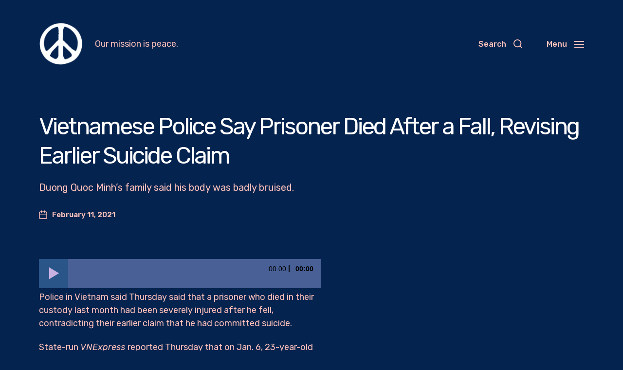

--- FILE ---
content_type: text/html; charset=UTF-8
request_url: https://www.pea.cx/2021/02/11/vietnamese-police-say-prisoner-died-after-a-fall-revising-earlier-suicide-claim/
body_size: 21789
content:
<!DOCTYPE html>

<html class="no-js" lang="en-US">

	<head>
<meta property="og:url" content="https://www.pea.cx"/>
<meta property="og:site_name" content=“Pea.cx - Peace“ >	
<meta property="og:title" content="Pea.cx - Peace"/>
<meta property="og:description" content=""/>
<meta name="description" content="">
<meta name="thumbnail" content=""/>
<meta property="og:image" content=""/>
<meta name="twitter:image" content=""/>
<meta property="og:type" content="website"/>
<meta name="twitter:card" content="summary_large_image"/>
<meta name="twitter:site" content=""/>
<meta property="twitter:title" name="twitter:title" content="Pea.cx - Peace"/>
<meta property="twitter:description" name="twitter:description" content=""/>
<meta content=““ name="keywords">

		

		
	
		
		    <link  rel="stylesheet" href="https://site-assets.fontawesome.com/releases/v6.1.1/css/all.css">

	<link rel="prefetch" href="https://www.pea.cx/page/2/" as="document">	
		
	<link rel="prefetch" href="https://www.pea.cx/page/3/" as="document">	
	
	<link rel="prefetch" href="https://www.pea.cx/page/4/" as="document">		
		
		
<meta http-equiv="content-type" content="text/html" charset="UTF-8" />
<meta name="viewport" content="width=device-width, initial-scale=1.0" />


		<title>Vietnamese Police Say Prisoner Died After a Fall, Revising Earlier Suicide Claim &#8211; Peace</title>
<script>window.radiofree_analytics = {"tracker_url":"https:\/\/www.pea.cx\/wp-admin\/admin-ajax.php?action=radiofree_analytics_collect","post_id":5750,"use_cookie":1,"cookie_path":"\/","honor_dnt":true};</script><meta name='robots' content='max-image-preview:large' />
<link rel="alternate" type="application/rss+xml" title="Peace &raquo; Feed" href="https://www.pea.cx/feed/" />
<link rel="alternate" type="application/rss+xml" title="Peace &raquo; Comments Feed" href="https://www.pea.cx/comments/feed/" />
<link rel="alternate" title="oEmbed (JSON)" type="application/json+oembed" href="https://www.pea.cx/wp-json/oembed/1.0/embed?url=https%3A%2F%2Fwww.pea.cx%2F2021%2F02%2F11%2Fvietnamese-police-say-prisoner-died-after-a-fall-revising-earlier-suicide-claim%2F" />
<link rel="alternate" title="oEmbed (XML)" type="text/xml+oembed" href="https://www.pea.cx/wp-json/oembed/1.0/embed?url=https%3A%2F%2Fwww.pea.cx%2F2021%2F02%2F11%2Fvietnamese-police-say-prisoner-died-after-a-fall-revising-earlier-suicide-claim%2F&#038;format=xml" />
<style id='wp-img-auto-sizes-contain-inline-css' type='text/css'>
img:is([sizes=auto i],[sizes^="auto," i]){contain-intrinsic-size:3000px 1500px}
/*# sourceURL=wp-img-auto-sizes-contain-inline-css */
</style>
<style id='wp-emoji-styles-inline-css' type='text/css'>

	img.wp-smiley, img.emoji {
		display: inline !important;
		border: none !important;
		box-shadow: none !important;
		height: 1em !important;
		width: 1em !important;
		margin: 0 0.07em !important;
		vertical-align: -0.1em !important;
		background: none !important;
		padding: 0 !important;
	}
/*# sourceURL=wp-emoji-styles-inline-css */
</style>
<style id='wp-block-library-inline-css' type='text/css'>
:root{--wp-block-synced-color:#7a00df;--wp-block-synced-color--rgb:122,0,223;--wp-bound-block-color:var(--wp-block-synced-color);--wp-editor-canvas-background:#ddd;--wp-admin-theme-color:#007cba;--wp-admin-theme-color--rgb:0,124,186;--wp-admin-theme-color-darker-10:#006ba1;--wp-admin-theme-color-darker-10--rgb:0,107,160.5;--wp-admin-theme-color-darker-20:#005a87;--wp-admin-theme-color-darker-20--rgb:0,90,135;--wp-admin-border-width-focus:2px}@media (min-resolution:192dpi){:root{--wp-admin-border-width-focus:1.5px}}.wp-element-button{cursor:pointer}:root .has-very-light-gray-background-color{background-color:#eee}:root .has-very-dark-gray-background-color{background-color:#313131}:root .has-very-light-gray-color{color:#eee}:root .has-very-dark-gray-color{color:#313131}:root .has-vivid-green-cyan-to-vivid-cyan-blue-gradient-background{background:linear-gradient(135deg,#00d084,#0693e3)}:root .has-purple-crush-gradient-background{background:linear-gradient(135deg,#34e2e4,#4721fb 50%,#ab1dfe)}:root .has-hazy-dawn-gradient-background{background:linear-gradient(135deg,#faaca8,#dad0ec)}:root .has-subdued-olive-gradient-background{background:linear-gradient(135deg,#fafae1,#67a671)}:root .has-atomic-cream-gradient-background{background:linear-gradient(135deg,#fdd79a,#004a59)}:root .has-nightshade-gradient-background{background:linear-gradient(135deg,#330968,#31cdcf)}:root .has-midnight-gradient-background{background:linear-gradient(135deg,#020381,#2874fc)}:root{--wp--preset--font-size--normal:16px;--wp--preset--font-size--huge:42px}.has-regular-font-size{font-size:1em}.has-larger-font-size{font-size:2.625em}.has-normal-font-size{font-size:var(--wp--preset--font-size--normal)}.has-huge-font-size{font-size:var(--wp--preset--font-size--huge)}.has-text-align-center{text-align:center}.has-text-align-left{text-align:left}.has-text-align-right{text-align:right}.has-fit-text{white-space:nowrap!important}#end-resizable-editor-section{display:none}.aligncenter{clear:both}.items-justified-left{justify-content:flex-start}.items-justified-center{justify-content:center}.items-justified-right{justify-content:flex-end}.items-justified-space-between{justify-content:space-between}.screen-reader-text{border:0;clip-path:inset(50%);height:1px;margin:-1px;overflow:hidden;padding:0;position:absolute;width:1px;word-wrap:normal!important}.screen-reader-text:focus{background-color:#ddd;clip-path:none;color:#444;display:block;font-size:1em;height:auto;left:5px;line-height:normal;padding:15px 23px 14px;text-decoration:none;top:5px;width:auto;z-index:100000}html :where(.has-border-color){border-style:solid}html :where([style*=border-top-color]){border-top-style:solid}html :where([style*=border-right-color]){border-right-style:solid}html :where([style*=border-bottom-color]){border-bottom-style:solid}html :where([style*=border-left-color]){border-left-style:solid}html :where([style*=border-width]){border-style:solid}html :where([style*=border-top-width]){border-top-style:solid}html :where([style*=border-right-width]){border-right-style:solid}html :where([style*=border-bottom-width]){border-bottom-style:solid}html :where([style*=border-left-width]){border-left-style:solid}html :where(img[class*=wp-image-]){height:auto;max-width:100%}:where(figure){margin:0 0 1em}html :where(.is-position-sticky){--wp-admin--admin-bar--position-offset:var(--wp-admin--admin-bar--height,0px)}@media screen and (max-width:600px){html :where(.is-position-sticky){--wp-admin--admin-bar--position-offset:0px}}

/*# sourceURL=wp-block-library-inline-css */
</style><style id='global-styles-inline-css' type='text/css'>
:root{--wp--preset--aspect-ratio--square: 1;--wp--preset--aspect-ratio--4-3: 4/3;--wp--preset--aspect-ratio--3-4: 3/4;--wp--preset--aspect-ratio--3-2: 3/2;--wp--preset--aspect-ratio--2-3: 2/3;--wp--preset--aspect-ratio--16-9: 16/9;--wp--preset--aspect-ratio--9-16: 9/16;--wp--preset--color--black: #000000;--wp--preset--color--cyan-bluish-gray: #abb8c3;--wp--preset--color--white: #ffffff;--wp--preset--color--pale-pink: #f78da7;--wp--preset--color--vivid-red: #cf2e2e;--wp--preset--color--luminous-vivid-orange: #ff6900;--wp--preset--color--luminous-vivid-amber: #fcb900;--wp--preset--color--light-green-cyan: #7bdcb5;--wp--preset--color--vivid-green-cyan: #00d084;--wp--preset--color--pale-cyan-blue: #8ed1fc;--wp--preset--color--vivid-cyan-blue: #0693e3;--wp--preset--color--vivid-purple: #9b51e0;--wp--preset--color--accent: #ffc3bc;--wp--preset--color--primary: #ffc3bc;--wp--preset--color--headings: #ffffff;--wp--preset--color--buttons-background: #a0a0a0;--wp--preset--color--buttons-text: #05234f;--wp--preset--color--secondary: #ffc3bc;--wp--preset--color--border: #4f6483;--wp--preset--color--light-background: #2a4369;--wp--preset--color--login-screen-background: #bcc1ff;--wp--preset--color--background: #05234f;--wp--preset--gradient--vivid-cyan-blue-to-vivid-purple: linear-gradient(135deg,rgb(6,147,227) 0%,rgb(155,81,224) 100%);--wp--preset--gradient--light-green-cyan-to-vivid-green-cyan: linear-gradient(135deg,rgb(122,220,180) 0%,rgb(0,208,130) 100%);--wp--preset--gradient--luminous-vivid-amber-to-luminous-vivid-orange: linear-gradient(135deg,rgb(252,185,0) 0%,rgb(255,105,0) 100%);--wp--preset--gradient--luminous-vivid-orange-to-vivid-red: linear-gradient(135deg,rgb(255,105,0) 0%,rgb(207,46,46) 100%);--wp--preset--gradient--very-light-gray-to-cyan-bluish-gray: linear-gradient(135deg,rgb(238,238,238) 0%,rgb(169,184,195) 100%);--wp--preset--gradient--cool-to-warm-spectrum: linear-gradient(135deg,rgb(74,234,220) 0%,rgb(151,120,209) 20%,rgb(207,42,186) 40%,rgb(238,44,130) 60%,rgb(251,105,98) 80%,rgb(254,248,76) 100%);--wp--preset--gradient--blush-light-purple: linear-gradient(135deg,rgb(255,206,236) 0%,rgb(152,150,240) 100%);--wp--preset--gradient--blush-bordeaux: linear-gradient(135deg,rgb(254,205,165) 0%,rgb(254,45,45) 50%,rgb(107,0,62) 100%);--wp--preset--gradient--luminous-dusk: linear-gradient(135deg,rgb(255,203,112) 0%,rgb(199,81,192) 50%,rgb(65,88,208) 100%);--wp--preset--gradient--pale-ocean: linear-gradient(135deg,rgb(255,245,203) 0%,rgb(182,227,212) 50%,rgb(51,167,181) 100%);--wp--preset--gradient--electric-grass: linear-gradient(135deg,rgb(202,248,128) 0%,rgb(113,206,126) 100%);--wp--preset--gradient--midnight: linear-gradient(135deg,rgb(2,3,129) 0%,rgb(40,116,252) 100%);--wp--preset--font-size--small: 16px;--wp--preset--font-size--medium: 20px;--wp--preset--font-size--large: 24px;--wp--preset--font-size--x-large: 42px;--wp--preset--font-size--normal: 19px;--wp--preset--font-size--larger: 32px;--wp--preset--spacing--20: 0.44rem;--wp--preset--spacing--30: 0.67rem;--wp--preset--spacing--40: 1rem;--wp--preset--spacing--50: 1.5rem;--wp--preset--spacing--60: 2.25rem;--wp--preset--spacing--70: 3.38rem;--wp--preset--spacing--80: 5.06rem;--wp--preset--shadow--natural: 6px 6px 9px rgba(0, 0, 0, 0.2);--wp--preset--shadow--deep: 12px 12px 50px rgba(0, 0, 0, 0.4);--wp--preset--shadow--sharp: 6px 6px 0px rgba(0, 0, 0, 0.2);--wp--preset--shadow--outlined: 6px 6px 0px -3px rgb(255, 255, 255), 6px 6px rgb(0, 0, 0);--wp--preset--shadow--crisp: 6px 6px 0px rgb(0, 0, 0);}:where(.is-layout-flex){gap: 0.5em;}:where(.is-layout-grid){gap: 0.5em;}body .is-layout-flex{display: flex;}.is-layout-flex{flex-wrap: wrap;align-items: center;}.is-layout-flex > :is(*, div){margin: 0;}body .is-layout-grid{display: grid;}.is-layout-grid > :is(*, div){margin: 0;}:where(.wp-block-columns.is-layout-flex){gap: 2em;}:where(.wp-block-columns.is-layout-grid){gap: 2em;}:where(.wp-block-post-template.is-layout-flex){gap: 1.25em;}:where(.wp-block-post-template.is-layout-grid){gap: 1.25em;}.has-black-color{color: var(--wp--preset--color--black) !important;}.has-cyan-bluish-gray-color{color: var(--wp--preset--color--cyan-bluish-gray) !important;}.has-white-color{color: var(--wp--preset--color--white) !important;}.has-pale-pink-color{color: var(--wp--preset--color--pale-pink) !important;}.has-vivid-red-color{color: var(--wp--preset--color--vivid-red) !important;}.has-luminous-vivid-orange-color{color: var(--wp--preset--color--luminous-vivid-orange) !important;}.has-luminous-vivid-amber-color{color: var(--wp--preset--color--luminous-vivid-amber) !important;}.has-light-green-cyan-color{color: var(--wp--preset--color--light-green-cyan) !important;}.has-vivid-green-cyan-color{color: var(--wp--preset--color--vivid-green-cyan) !important;}.has-pale-cyan-blue-color{color: var(--wp--preset--color--pale-cyan-blue) !important;}.has-vivid-cyan-blue-color{color: var(--wp--preset--color--vivid-cyan-blue) !important;}.has-vivid-purple-color{color: var(--wp--preset--color--vivid-purple) !important;}.has-black-background-color{background-color: var(--wp--preset--color--black) !important;}.has-cyan-bluish-gray-background-color{background-color: var(--wp--preset--color--cyan-bluish-gray) !important;}.has-white-background-color{background-color: var(--wp--preset--color--white) !important;}.has-pale-pink-background-color{background-color: var(--wp--preset--color--pale-pink) !important;}.has-vivid-red-background-color{background-color: var(--wp--preset--color--vivid-red) !important;}.has-luminous-vivid-orange-background-color{background-color: var(--wp--preset--color--luminous-vivid-orange) !important;}.has-luminous-vivid-amber-background-color{background-color: var(--wp--preset--color--luminous-vivid-amber) !important;}.has-light-green-cyan-background-color{background-color: var(--wp--preset--color--light-green-cyan) !important;}.has-vivid-green-cyan-background-color{background-color: var(--wp--preset--color--vivid-green-cyan) !important;}.has-pale-cyan-blue-background-color{background-color: var(--wp--preset--color--pale-cyan-blue) !important;}.has-vivid-cyan-blue-background-color{background-color: var(--wp--preset--color--vivid-cyan-blue) !important;}.has-vivid-purple-background-color{background-color: var(--wp--preset--color--vivid-purple) !important;}.has-black-border-color{border-color: var(--wp--preset--color--black) !important;}.has-cyan-bluish-gray-border-color{border-color: var(--wp--preset--color--cyan-bluish-gray) !important;}.has-white-border-color{border-color: var(--wp--preset--color--white) !important;}.has-pale-pink-border-color{border-color: var(--wp--preset--color--pale-pink) !important;}.has-vivid-red-border-color{border-color: var(--wp--preset--color--vivid-red) !important;}.has-luminous-vivid-orange-border-color{border-color: var(--wp--preset--color--luminous-vivid-orange) !important;}.has-luminous-vivid-amber-border-color{border-color: var(--wp--preset--color--luminous-vivid-amber) !important;}.has-light-green-cyan-border-color{border-color: var(--wp--preset--color--light-green-cyan) !important;}.has-vivid-green-cyan-border-color{border-color: var(--wp--preset--color--vivid-green-cyan) !important;}.has-pale-cyan-blue-border-color{border-color: var(--wp--preset--color--pale-cyan-blue) !important;}.has-vivid-cyan-blue-border-color{border-color: var(--wp--preset--color--vivid-cyan-blue) !important;}.has-vivid-purple-border-color{border-color: var(--wp--preset--color--vivid-purple) !important;}.has-vivid-cyan-blue-to-vivid-purple-gradient-background{background: var(--wp--preset--gradient--vivid-cyan-blue-to-vivid-purple) !important;}.has-light-green-cyan-to-vivid-green-cyan-gradient-background{background: var(--wp--preset--gradient--light-green-cyan-to-vivid-green-cyan) !important;}.has-luminous-vivid-amber-to-luminous-vivid-orange-gradient-background{background: var(--wp--preset--gradient--luminous-vivid-amber-to-luminous-vivid-orange) !important;}.has-luminous-vivid-orange-to-vivid-red-gradient-background{background: var(--wp--preset--gradient--luminous-vivid-orange-to-vivid-red) !important;}.has-very-light-gray-to-cyan-bluish-gray-gradient-background{background: var(--wp--preset--gradient--very-light-gray-to-cyan-bluish-gray) !important;}.has-cool-to-warm-spectrum-gradient-background{background: var(--wp--preset--gradient--cool-to-warm-spectrum) !important;}.has-blush-light-purple-gradient-background{background: var(--wp--preset--gradient--blush-light-purple) !important;}.has-blush-bordeaux-gradient-background{background: var(--wp--preset--gradient--blush-bordeaux) !important;}.has-luminous-dusk-gradient-background{background: var(--wp--preset--gradient--luminous-dusk) !important;}.has-pale-ocean-gradient-background{background: var(--wp--preset--gradient--pale-ocean) !important;}.has-electric-grass-gradient-background{background: var(--wp--preset--gradient--electric-grass) !important;}.has-midnight-gradient-background{background: var(--wp--preset--gradient--midnight) !important;}.has-small-font-size{font-size: var(--wp--preset--font-size--small) !important;}.has-medium-font-size{font-size: var(--wp--preset--font-size--medium) !important;}.has-large-font-size{font-size: var(--wp--preset--font-size--large) !important;}.has-x-large-font-size{font-size: var(--wp--preset--font-size--x-large) !important;}
/*# sourceURL=global-styles-inline-css */
</style>

<style id='classic-theme-styles-inline-css' type='text/css'>
/*! This file is auto-generated */
.wp-block-button__link{color:#fff;background-color:#32373c;border-radius:9999px;box-shadow:none;text-decoration:none;padding:calc(.667em + 2px) calc(1.333em + 2px);font-size:1.125em}.wp-block-file__button{background:#32373c;color:#fff;text-decoration:none}
/*# sourceURL=/wp-includes/css/classic-themes.min.css */
</style>
<link rel='stylesheet' id='radiofree-google-fonts-css' href='//fonts.googleapis.com/css?family=Rubik%3A400%2C700%2C400italic%2C700italic%2C100%2C100italic%7CRubik%3A400%2C500%2C600%2C700%2C400italic%2C700italic&#038;ver=1' type='text/css' media='all' />
<link rel='stylesheet' id='radiofree-style-css' href='https://www.pea.cx/wp-content/themes/radiofree/style.css?ver=2.0.3' type='text/css' media='all' />
<style id='radiofree-style-inline-css' type='text/css'>
:root{--body-font:Rubik,-apple-system,BlinkMacSystemFont,'Helvetica Neue',Helvetica,sans-serif;--headings-font:Rubik,-apple-system,BlinkMacSystemFont,'Helvetica Neue',Helvetica,sans-serif;--headings-weight:100;--headings-spacing:-0.0625em;--background-color:#05234f;--primary-color:#ffc3bc;--headings-color:#ffffff;--buttons-background-color:#a0a0a0;--secondary-color:#ffc3bc;--accent-color:#ffc3bc;--border-color:#4f6483;--light-background-color:#2a4369}body,.ff-body{font-family:Rubik,-apple-system,BlinkMacSystemFont,'Helvetica Neue',Helvetica,sans-serif}h1,h2,h3,h4,h5,h6,.faux-heading,.ff-headings{font-family:Rubik,-apple-system,BlinkMacSystemFont,'Helvetica Neue',Helvetica,sans-serif}h1,h2,h3,h4,h5,h6,.faux-heading,.fw-headings{font-weight:100}h1,h2,h3,h4,h5,h6,.faux-heading,.ls-headings{letter-spacing:-0.0625em}.bg-body-background,.bg-body-background-hover:hover,:root .has-background-background-color,body,:root body.custom-background,.menu-modal,.header-inner.is-sticky{background-color:#05234f}@supports ( color:color( display-p3 0 0 0 / 1 ) ){.bg-body-background,.bg-body-background-hover:hover,:root .has-background-background-color,body,:root body.custom-background,.menu-modal,.header-inner.is-sticky{background-color:color( display-p3 0.02 0.137 0.31 / 1 )}}.border-color-body-background,.border-color-body-background-hover:hover{border-color:#05234f}@supports ( color:color( display-p3 0 0 0 / 1 ) ){.border-color-body-background,.border-color-body-background-hover:hover{border-color:color( display-p3 0.02 0.137 0.31 / 1 )}}#pagination .loader.same-primary-border-color{border-top-color:#05234f}@supports ( color:color( display-p3 0 0 0 / 1 ) ){#pagination .loader.same-primary-border-color{border-top-color:color( display-p3 0.02 0.137 0.31 / 1 )}}.color-body-background,.color-body-background-hover:hover,:root .has-background-color,button,.button,.faux-button,.wp-block-button__link,:root .wp-block-file a.wp-block-file__button,input[type='button'],input[type='reset'],input[type='submit']{color:#05234f}@supports ( color:color( display-p3 0 0 0 / 1 ) ){.color-body-background,.color-body-background-hover:hover,:root .has-background-color,button,.button,.faux-button,.wp-block-button__link,:root .wp-block-file a.wp-block-file__button,input[type='button'],input[type='reset'],input[type='submit']{color:color( display-p3 0.02 0.137 0.31 / 1 )}}.fill-children-body-background,.fill-children-body-background *{fill:#05234f}@supports ( color:color( display-p3 0 0 0 / 1 ) ){.fill-children-body-background,.fill-children-body-background *{fill:color( display-p3 0.02 0.137 0.31 / 1 )}}.bg-primary,.bg-primary-hover:hover,:root .has-primary-background-color{background-color:#ffc3bc}@supports ( color:color( display-p3 0 0 0 / 1 ) ){.bg-primary,.bg-primary-hover:hover,:root .has-primary-background-color{background-color:color( display-p3 1 0.765 0.737 / 1 )}}.border-color-primary,.border-color-primary-hover:hover{border-color:#ffc3bc}@supports ( color:color( display-p3 0 0 0 / 1 ) ){.border-color-primary,.border-color-primary-hover:hover{border-color:color( display-p3 1 0.765 0.737 / 1 )}}.color-primary,.color-primary-hover:hover,:root .has-primary-color,body,.main-menu-alt ul li{color:#ffc3bc}@supports ( color:color( display-p3 0 0 0 / 1 ) ){.color-primary,.color-primary-hover:hover,:root .has-primary-color,body,.main-menu-alt ul li{color:color( display-p3 1 0.765 0.737 / 1 )}}.fill-children-primary,.fill-children-primary *{fill:#ffc3bc}@supports ( color:color( display-p3 0 0 0 / 1 ) ){.fill-children-primary,.fill-children-primary *{fill:color( display-p3 1 0.765 0.737 / 1 )}}h1,h2,h3,h4,h5,h6,.faux-heading{color:#ffffff}@supports ( color:color( display-p3 0 0 0 / 1 ) ){h1,h2,h3,h4,h5,h6,.faux-heading{color:color( display-p3 1 1 1 / 1 )}}.bg-secondary,.bg-secondary-hover:hover,:root .has-secondary-background-color{background-color:#ffc3bc}@supports ( color:color( display-p3 0 0 0 / 1 ) ){.bg-secondary,.bg-secondary-hover:hover,:root .has-secondary-background-color{background-color:color( display-p3 1 0.765 0.737 / 1 )}}.border-color-secondary,.border-color-secondary-hover:hover{border-color:#ffc3bc}@supports ( color:color( display-p3 0 0 0 / 1 ) ){.border-color-secondary,.border-color-secondary-hover:hover{border-color:color( display-p3 1 0.765 0.737 / 1 )}}.color-secondary,.color-secondary-hover:hover,:root .has-secondary-color,.wp-block-latest-comments time,.wp-block-latest-posts time{color:#ffc3bc}@supports ( color:color( display-p3 0 0 0 / 1 ) ){.color-secondary,.color-secondary-hover:hover,:root .has-secondary-color,.wp-block-latest-comments time,.wp-block-latest-posts time{color:color( display-p3 1 0.765 0.737 / 1 )}}::-webkit-input-placeholder{color:#ffc3bc}@supports ( color:color( display-p3 0 0 0 / 1 ) ){::-webkit-input-placeholder{color:color( display-p3 1 0.765 0.737 / 1 )}}::-moz-placeholder{color:#ffc3bc}@supports ( color:color( display-p3 0 0 0 / 1 ) ){::-moz-placeholder{color:color( display-p3 1 0.765 0.737 / 1 )}}:-moz-placeholder{color:#ffc3bc}@supports ( color:color( display-p3 0 0 0 / 1 ) ){:-moz-placeholder{color:color( display-p3 1 0.765 0.737 / 1 )}}:-ms-input-placeholder{color:#ffc3bc}@supports ( color:color( display-p3 0 0 0 / 1 ) ){:-ms-input-placeholder{color:color( display-p3 1 0.765 0.737 / 1 )}}::placeholder{color:#ffc3bc}@supports ( color:color( display-p3 0 0 0 / 1 ) ){::placeholder{color:color( display-p3 1 0.765 0.737 / 1 )}}.fill-children-secondary,.fill-children-secondary *{fill:#ffc3bc}@supports ( color:color( display-p3 0 0 0 / 1 ) ){.fill-children-secondary,.fill-children-secondary *{fill:color( display-p3 1 0.765 0.737 / 1 )}}.bg-accent,.bg-accent-hover:hover,:root .has-accent-background-color,button,.button,.faux-button,.wp-block-button__link,:root .wp-block-file a.wp-block-file__button,input[type='button'],input[type='reset'],input[type='submit']{background-color:#ffc3bc}@supports ( color:color( display-p3 0 0 0 / 1 ) ){.bg-accent,.bg-accent-hover:hover,:root .has-accent-background-color,button,.button,.faux-button,.wp-block-button__link,:root .wp-block-file a.wp-block-file__button,input[type='button'],input[type='reset'],input[type='submit']{background-color:color( display-p3 1 0.765 0.737 / 1 )}}.border-color-accent,.border-color-accent-hover:hover,blockquote{border-color:#ffc3bc}@supports ( color:color( display-p3 0 0 0 / 1 ) ){.border-color-accent,.border-color-accent-hover:hover,blockquote{border-color:color( display-p3 1 0.765 0.737 / 1 )}}.color-accent,.color-accent-hover:hover,:root .has-accent-color,a,.is-style-outline .wp-block-button__link:not(.has-text-color),.wp-block-button__link.is-style-outline{color:#ffc3bc}@supports ( color:color( display-p3 0 0 0 / 1 ) ){.color-accent,.color-accent-hover:hover,:root .has-accent-color,a,.is-style-outline .wp-block-button__link:not(.has-text-color),.wp-block-button__link.is-style-outline{color:color( display-p3 1 0.765 0.737 / 1 )}}.fill-children-accent,.fill-children-accent *{fill:#ffc3bc}@supports ( color:color( display-p3 0 0 0 / 1 ) ){.fill-children-accent,.fill-children-accent *{fill:color( display-p3 1 0.765 0.737 / 1 )}}button,.button,.faux-button,.wp-block-button__link,:root .wp-block-file a.wp-block-file__button,input[type='button'],input[type='reset'],input[type='submit'],:root .has-buttons-background-background-color{background-color:#a0a0a0}@supports ( color:color( display-p3 0 0 0 / 1 ) ){button,.button,.faux-button,.wp-block-button__link,:root .wp-block-file a.wp-block-file__button,input[type='button'],input[type='reset'],input[type='submit'],:root .has-buttons-background-background-color{background-color:color( display-p3 0.627 0.627 0.627 / 1 )}}:root .has-buttons-background-color,.is-style-outline .wp-block-button__link:not(.has-text-color),.wp-block-button__link.is-style-outline{color:#a0a0a0}@supports ( color:color( display-p3 0 0 0 / 1 ) ){:root .has-buttons-background-color,.is-style-outline .wp-block-button__link:not(.has-text-color),.wp-block-button__link.is-style-outline{color:color( display-p3 0.627 0.627 0.627 / 1 )}}.bg-border,.bg-border-hover:hover,:root .has-border-background-color,caption{background-color:#4f6483}@supports ( color:color( display-p3 0 0 0 / 1 ) ){.bg-border,.bg-border-hover:hover,:root .has-border-background-color,caption{background-color:color( display-p3 0.31 0.392 0.514 / 1 )}}.border-color-border,.border-color-border-hover:hover,pre,th,td,input,textarea,fieldset,.main-menu li,button.sub-menu-toggle,.wp-block-latest-posts.is-grid li,.wp-block-calendar,.footer-menu li,.comment .comment,.post-navigation,.related-posts,.widget,.select2-container .select2-selection--single{border-color:#4f6483}@supports ( color:color( display-p3 0 0 0 / 1 ) ){.border-color-border,.border-color-border-hover:hover,pre,th,td,input,textarea,fieldset,.main-menu li,button.sub-menu-toggle,.wp-block-latest-posts.is-grid li,.wp-block-calendar,.footer-menu li,.comment .comment,.post-navigation,.related-posts,.widget,.select2-container .select2-selection--single{border-color:color( display-p3 0.31 0.392 0.514 / 1 )}}.color-border,.color-border-hover:hover,:root .has-border-color,hr{color:#4f6483}@supports ( color:color( display-p3 0 0 0 / 1 ) ){.color-border,.color-border-hover:hover,:root .has-border-color,hr{color:color( display-p3 0.31 0.392 0.514 / 1 )}}.fill-children-border,.fill-children-border *{fill:#4f6483}@supports ( color:color( display-p3 0 0 0 / 1 ) ){.fill-children-border,.fill-children-border *{fill:color( display-p3 0.31 0.392 0.514 / 1 )}}.bg-light-background,.bg-light-background-hover:hover,:root .has-light-background-background-color,code,kbd,samp,table.is-style-stripes tr:nth-child( odd ){background-color:#2a4369}@supports ( color:color( display-p3 0 0 0 / 1 ) ){.bg-light-background,.bg-light-background-hover:hover,:root .has-light-background-background-color,code,kbd,samp,table.is-style-stripes tr:nth-child( odd ){background-color:color( display-p3 0.165 0.263 0.412 / 1 )}}.border-color-light-background,.border-color-light-background-hover:hover{border-color:#2a4369}@supports ( color:color( display-p3 0 0 0 / 1 ) ){.border-color-light-background,.border-color-light-background-hover:hover{border-color:color( display-p3 0.165 0.263 0.412 / 1 )}}.color-light-background,.color-light-background-hover:hover,:root .has-light-background-color,.main-menu-alt ul{color:#2a4369}@supports ( color:color( display-p3 0 0 0 / 1 ) ){.color-light-background,.color-light-background-hover:hover,:root .has-light-background-color,.main-menu-alt ul{color:color( display-p3 0.165 0.263 0.412 / 1 )}}.fill-children-light-background,.fill-children-light-background *{fill:#2a4369}@supports ( color:color( display-p3 0 0 0 / 1 ) ){.fill-children-light-background,.fill-children-light-background *{fill:color( display-p3 0.165 0.263 0.412 / 1 )}}
/*# sourceURL=radiofree-style-inline-css */
</style>
<link rel='stylesheet' id='radiofree-print-styles-css' href='https://www.pea.cx/wp-content/themes/radiofree/assets/css/print.css?ver=2.0.3' type='text/css' media='print' />
<link rel='stylesheet' id='dashicons-css' href='https://www.pea.cx/wp-includes/css/dashicons.min.css?ver=6.9' type='text/css' media='all' />
<link rel='stylesheet' id='ap_grid_css-css' href='https://www.pea.cx/wp-content/themes/radiofree/assets/css/ap_grid.css?ver=6.9' type='text/css' media='all' />
<link rel='stylesheet' id='mediaelement-css' href='https://www.pea.cx/wp-includes/js/mediaelement/mediaelementplayer-legacy.min.css?ver=4.2.17' type='text/css' media='all' />
<link rel='stylesheet' id='wp-mediaelement-css' href='https://www.pea.cx/wp-includes/js/mediaelement/wp-mediaelement.min.css?ver=6.9' type='text/css' media='all' />
<link rel='stylesheet' id='owl-carousel-css' href='https://www.pea.cx/wp-content/themes/radiofree/assets/css/owl.carousel.min.css?ver=6.9' type='text/css' media='all' />
<script type="text/javascript" src="https://www.pea.cx/wp-includes/js/jquery/jquery.min.js?ver=3.7.1" id="jquery-core-js"></script>
<script type="text/javascript" src="https://www.pea.cx/wp-includes/js/jquery/jquery-migrate.min.js?ver=3.4.1" id="jquery-migrate-js"></script>
<script type="text/javascript" src="https://www.pea.cx/wp-includes/js/imagesloaded.min.js?ver=5.0.0" id="imagesloaded-js"></script>
<script type="text/javascript" src="https://www.pea.cx/wp-content/themes/radiofree/assets/js/modernizr-touchevents.min.js?ver=3.6.0" id="radiofree-modernizr-js"></script>
<script type="text/javascript" id="radiofree-construct-js-extra">
/* <![CDATA[ */
var radiofree_ajax_load_more = {"ajaxurl":"https://www.pea.cx/wp-admin/admin-ajax.php"};
//# sourceURL=radiofree-construct-js-extra
/* ]]> */
</script>
<script type="text/javascript" src="https://www.pea.cx/wp-content/themes/radiofree/assets/js/construct.js?ver=2.0.3" id="radiofree-construct-js"></script>
<script type="text/javascript" id="ap_grid_js-js-extra">
/* <![CDATA[ */
var ap_grid_js = {"ajax_url":"https://www.pea.cx/wp-admin/admin-ajax.php"};
//# sourceURL=ap_grid_js-js-extra
/* ]]> */
</script>
<script type="text/javascript" src="https://www.pea.cx/wp-content/themes/radiofree/assets/js/ap_grid.js?ver=6.9" id="ap_grid_js-js"></script>
<script type="text/javascript" id="mediaelement-core-js-before">
/* <![CDATA[ */
var mejsL10n = {"language":"en","strings":{"mejs.download-file":"Download File","mejs.install-flash":"You are using a browser that does not have Flash player enabled or installed. Please turn on your Flash player plugin or download the latest version from https://get.adobe.com/flashplayer/","mejs.fullscreen":"Fullscreen","mejs.play":"Play","mejs.pause":"Pause","mejs.time-slider":"Time Slider","mejs.time-help-text":"Use Left/Right Arrow keys to advance one second, Up/Down arrows to advance ten seconds.","mejs.live-broadcast":"Live Broadcast","mejs.volume-help-text":"Use Up/Down Arrow keys to increase or decrease volume.","mejs.unmute":"Unmute","mejs.mute":"Mute","mejs.volume-slider":"Volume Slider","mejs.video-player":"Video Player","mejs.audio-player":"Audio Player","mejs.captions-subtitles":"Captions/Subtitles","mejs.captions-chapters":"Chapters","mejs.none":"None","mejs.afrikaans":"Afrikaans","mejs.albanian":"Albanian","mejs.arabic":"Arabic","mejs.belarusian":"Belarusian","mejs.bulgarian":"Bulgarian","mejs.catalan":"Catalan","mejs.chinese":"Chinese","mejs.chinese-simplified":"Chinese (Simplified)","mejs.chinese-traditional":"Chinese (Traditional)","mejs.croatian":"Croatian","mejs.czech":"Czech","mejs.danish":"Danish","mejs.dutch":"Dutch","mejs.english":"English","mejs.estonian":"Estonian","mejs.filipino":"Filipino","mejs.finnish":"Finnish","mejs.french":"French","mejs.galician":"Galician","mejs.german":"German","mejs.greek":"Greek","mejs.haitian-creole":"Haitian Creole","mejs.hebrew":"Hebrew","mejs.hindi":"Hindi","mejs.hungarian":"Hungarian","mejs.icelandic":"Icelandic","mejs.indonesian":"Indonesian","mejs.irish":"Irish","mejs.italian":"Italian","mejs.japanese":"Japanese","mejs.korean":"Korean","mejs.latvian":"Latvian","mejs.lithuanian":"Lithuanian","mejs.macedonian":"Macedonian","mejs.malay":"Malay","mejs.maltese":"Maltese","mejs.norwegian":"Norwegian","mejs.persian":"Persian","mejs.polish":"Polish","mejs.portuguese":"Portuguese","mejs.romanian":"Romanian","mejs.russian":"Russian","mejs.serbian":"Serbian","mejs.slovak":"Slovak","mejs.slovenian":"Slovenian","mejs.spanish":"Spanish","mejs.swahili":"Swahili","mejs.swedish":"Swedish","mejs.tagalog":"Tagalog","mejs.thai":"Thai","mejs.turkish":"Turkish","mejs.ukrainian":"Ukrainian","mejs.vietnamese":"Vietnamese","mejs.welsh":"Welsh","mejs.yiddish":"Yiddish"}};
//# sourceURL=mediaelement-core-js-before
/* ]]> */
</script>
<script type="text/javascript" src="https://www.pea.cx/wp-includes/js/mediaelement/mediaelement-and-player.min.js?ver=4.2.17" id="mediaelement-core-js"></script>
<script type="text/javascript" src="https://www.pea.cx/wp-includes/js/mediaelement/mediaelement-migrate.min.js?ver=6.9" id="mediaelement-migrate-js"></script>
<script type="text/javascript" id="mediaelement-js-extra">
/* <![CDATA[ */
var _wpmejsSettings = {"pluginPath":"/wp-includes/js/mediaelement/","classPrefix":"mejs-","stretching":"responsive","audioShortcodeLibrary":"mediaelement","videoShortcodeLibrary":"mediaelement"};
//# sourceURL=mediaelement-js-extra
/* ]]> */
</script>
<script type="text/javascript" src="https://www.pea.cx/wp-includes/js/mediaelement/wp-mediaelement.min.js?ver=6.9" id="wp-mediaelement-js"></script>
<script type="text/javascript" src="https://www.pea.cx/wp-content/themes/radiofree/js/app.js?ver=6.9" id="app-js"></script>
<script type="text/javascript" src="https://www.pea.cx/wp-content/themes/radiofree/assets/js/owl.carousel.min.js?ver=2.0.3" id="owl-carousel-js"></script>
<link rel="https://api.w.org/" href="https://www.pea.cx/wp-json/" /><link rel="alternate" title="JSON" type="application/json" href="https://www.pea.cx/wp-json/wp/v2/posts/5750" /><link rel="EditURI" type="application/rsd+xml" title="RSD" href="https://www.pea.cx/xmlrpc.php?rsd" />
<meta name="generator" content="WordPress 6.9" />
<link rel="canonical" href="https://www.pea.cx/2021/02/11/vietnamese-police-say-prisoner-died-after-a-fall-revising-earlier-suicide-claim/" />
<link rel='shortlink' href='https://www.pea.cx/?p=5750' />
			<script>document.documentElement.className = document.documentElement.className.replace( 'no-js', 'js' );</script>
			<style type="text/css" id="custom-background-css">
body.custom-background { background-color: #05234f; }
</style>
			<style type="text/css" id="wp-custom-css">
			.site-title {
    font-size: 9.2rem;
}		</style>
		
	<link rel='stylesheet' id='buttons-css' href='https://www.pea.cx/wp-includes/css/buttons.min.css?ver=6.9' type='text/css' media='all' />
</head>

	<body class="wp-singular post-template-default single single-post postid-5750 single-format-standard custom-background wp-custom-logo wp-theme-radiofree pagination-type-button has-sticky-header missing-post-thumbnail has-single-pagination not-showing-comments">

		
		<a class="skip-link faux-button" href="#site-content">Skip to the content</a>

		
			<header id="site-header">

				
				<div class="header-inner stick-me">

					<div class="section-inner">

						<div class="header-titles">

															<div class="site-logo faux-heading">
		<a href="https://www.pea.cx/" rel="home" class="custom-logo-link custom-logo">
			<img src="https://www.pea.cx/wp-content/uploads/2021/02/peace-logowhite.png" width="1500" height="1500"  />
		</a>

		<span class="screen-reader-text">Peace</span></div>
							
															<div class="site-description">Our mission is peace.</div>
							
						</div><!-- .header-titles -->

						<div class="header-navigation-wrapper">

							
							<div class="main-menu-alt-container hide-js">

								<ul class="main-menu-alt dropdown-menu reset-list-style">
																	</ul><!-- .main-menu-alt -->

							</div><!-- .main-menu-alt-container -->

							<div class="header-toggles hide-no-js">

								
									<a href="#" class="toggle search-toggle" data-toggle-target=".search-modal" data-toggle-screen-lock="true" data-toggle-body-class="showing-search-modal" data-set-focus=".search-modal .search-field" aria-pressed="false">
										<div class="toggle-text">
											Search										</div>
										<svg class="svg-icon" aria-hidden="true" role="img" focusable="false" xmlns="http://www.w3.org/2000/svg" width="20" height="20" viewBox="0 0 20 20"><path fill="" d="M1148.0319,95.6176858 L1151.70711,99.2928932 C1152.09763,99.6834175 1152.09763,100.316582 1151.70711,100.707107 C1151.31658,101.097631 1150.68342,101.097631 1150.29289,100.707107 L1146.61769,97.0318993 C1145.07801,98.2635271 1143.12501,99 1141,99 C1136.02944,99 1132,94.9705627 1132,90 C1132,85.0294372 1136.02944,81 1141,81 C1145.97056,81 1150,85.0294372 1150,90 C1150,92.1250137 1149.26353,94.078015 1148.0319,95.6176858 Z M1146.04139,94.8563911 C1147.25418,93.5976949 1148,91.8859456 1148,90 C1148,86.1340067 1144.86599,83 1141,83 C1137.13401,83 1134,86.1340067 1134,90 C1134,93.8659933 1137.13401,97 1141,97 C1142.88595,97 1144.59769,96.2541764 1145.85639,95.0413859 C1145.88271,95.0071586 1145.91154,94.9742441 1145.94289,94.9428932 C1145.97424,94.9115423 1146.00716,94.8827083 1146.04139,94.8563911 Z" transform="translate(-1132 -81)" /></svg>									</a><!-- .search-toggle -->

								
								<a href="#" class="toggle nav-toggle" data-toggle-target=".menu-modal" data-toggle-screen-lock="true" data-toggle-body-class="showing-menu-modal" aria-pressed="false" data-set-focus=".menu-modal">
									<div class="toggle-text">
										Menu									</div>
									<div class="bars">
										<div class="bar"></div>
										<div class="bar"></div>
										<div class="bar"></div>
									</div><!-- .bars -->
								</a><!-- .nav-toggle -->

								
							</div><!-- .header-toggles -->

							
						</div><!-- .header-navigation-wrapper -->

					</div><!-- .section-inner -->

				</div><!-- .header-inner -->

				<div class="search-modal cover-modal" data-modal-target-string=".search-modal" aria-expanded="false">

	<div class="search-modal-inner modal-inner bg-body-background">

		<div class="section-inner">

			
			<form role="search" method="get" class="modal-search-form" action="https://www.pea.cx/">
				<label class="screen-reader-text" for="search-form-697559a60a0f6">
					Search for:				</label>
				<input type="search" id="search-form-697559a60a0f6" class="search-field" placeholder="Search for&hellip;" value="" name="s" />
				<button type="submit" class="search-submit">Search</button>
			</form><!-- .search-form -->

			<a href="#" class="toggle search-untoggle fill-children-primary" data-toggle-target=".search-modal" data-toggle-screen-lock="true" data-toggle-body-class="showing-search-modal" data-set-focus="#site-header .search-toggle">
				<span class="screen-reader-text">Close search</span>
				<svg class="svg-icon" aria-hidden="true" role="img" focusable="false" xmlns="http://www.w3.org/2000/svg" width="16" height="16" viewBox="0 0 16 16"><polygon fill="" fill-rule="evenodd" points="6.852 7.649 .399 1.195 1.445 .149 7.899 6.602 14.352 .149 15.399 1.195 8.945 7.649 15.399 14.102 14.352 15.149 7.899 8.695 1.445 15.149 .399 14.102" /></svg>			</a><!-- .search-toggle -->

		</div><!-- .section-inner -->

	</div><!-- .search-modal-inner -->

</div><!-- .menu-modal -->

				
			</header><!-- #site-header -->
			<style>
			body .wp-audio-player .mejs-controls .mejs-play > button:before, body .wp-block-audio .mejs-controls .mejs-play > button:before{
				color:#c9b1e2!important;
			}
			.wp-block-audio .mejs-button.mejs-playpause-button, .wp-audio-player .mejs-button.mejs-playpause-button {
				background:#2a5589!important;
			}
			
			.mejs-container * {
				color:#000000!important;
			}
			.mejs-controls .mejs-horizontal-volume-slider .mejs-horizontal-volume-total, .mejs-controls .mejs-time-rail .mejs-time-total {
				background:#13317c!important;
			}
			.wp-block-audio .mejs-controls .mejs-time-rail .mejs-time-total > .mejs-time-current, .wp-audio-player .mejs-controls .mejs-time-rail .mejs-time-total > .mejs-time-current {
				background:#1e1caf!important;
			}
			.wp-block-audio .mejs-controls .mejs-time-rail .mejs-time-total, .wp-block-audio .mejs-controls .mejs-time-rail .mejs-time-total > .mejs-time-loaded, .wp-block-audio .mejs-controls .mejs-time-rail .mejs-time-total > .mejs-time-beffuering, .wp-block-audio .mejs-controls .mejs-time-rail .mejs-time-total > .mejs-time-current, .wp-block-audio .mejs-controls .mejs-time-rail .mejs-time-total > .mejs-time-hovered, .wp-block-audio .mejs-controls .mejs-time-rail .mejs-time-total > .mejs-time-buffering, .wp-audio-player .mejs-controls .mejs-time-rail .mejs-time-total, .wp-audio-player .mejs-controls .mejs-time-rail .mejs-time-total > .mejs-time-loaded, .wp-audio-player .mejs-controls .mejs-time-rail .mejs-time-total > .mejs-time-beffuering, .wp-audio-player .mejs-controls .mejs-time-rail .mejs-time-total > .mejs-time-current, .wp-audio-player .mejs-controls .mejs-time-rail .mejs-time-total > .mejs-time-hovered, .wp-audio-player .mejs-controls .mejs-time-rail .mejs-time-total > .mejs-time-buffering {
				background:#486096!important;
			}	
			.wp-block-audio .mejs-container, .ap-single-post .wp-audio-player .mejs-container {
				box-shadow: 0px 0px 0px 0px !important;
			}			
			.ap-print-btn {
				background:#0475e5!important;
				color:#ffffff!important;
			}
			.popuptext {
				background:#1d497f!important;
				color:!important;				
			}
			
			.plyr__control--overlaid {
				background:!important;
			}
			.plyr--full-ui input[type=range] {
				color:!important;
			}
			.plyr--video .plyr__control.plyr__tab-focus, .plyr--video .plyr__control:hover, .plyr--video .plyr__control[aria-expanded=true] {
				background:!important;
			}

			</style>
			<div class="menu-modal cover-modal" data-modal-target-string=".menu-modal" aria-expanded="false">

	<div class="menu-modal-inner modal-inner bg-body-background">

		<div class="menu-wrapper section-inner">

			<div class="menu-top">

				<div class="menu-modal-toggles header-toggles">

					<a href="#" class="toggle nav-toggle nav-untoggle" data-toggle-target=".menu-modal" data-toggle-screen-lock="true" data-toggle-body-class="showing-menu-modal" aria-pressed="false" data-set-focus="#site-header .nav-toggle">
						<div class="toggle-text">
							Close						</div>
						<div class="bars">
							<div class="bar"></div>
							<div class="bar"></div>
							<div class="bar"></div>
						</div><!-- .bars -->
					</a><!-- .nav-toggle -->

				</div><!-- .menu-modal-toggles -->

				
				<ul class="main-menu reset-list-style">
									</ul><!-- .main-menu -->

				
			</div><!-- .menu-top -->

			<div class="menu-bottom">

				
				<p class="menu-copyright">&copy; 2026 <a href="https://www.pea.cx">Peace</a></p>

				
			</div><!-- .menu-bottom -->

		</div><!-- .menu-wrapper -->

	</div><!-- .menu-modal-inner -->

</div><!-- .menu-modal -->
		
<div class="wdg-top"></div>
<main id="site-content">

	<article class="section-inner post-5750 post type-post status-publish format-standard hentry" id="post-5750">

	<header class="entry-header">

	<h1 class="entry-title">Vietnamese Police Say Prisoner Died After a Fall, Revising Earlier Suicide Claim</h1>
		<div class="intro-text section-inner thin max-percentage">
			<p>Duong Quoc Minh’s family said his body was badly bruised.</p>
		</div>

		
		<div class="post-meta-wrapper post-meta-single post-meta-single-top">
			<ul class="post-meta color-accent">

											<li class="post-date">
								<a class="meta-wrapper" href="https://www.pea.cx/2021/02/11/vietnamese-police-say-prisoner-died-after-a-fall-revising-earlier-suicide-claim/">
									<span class="meta-icon">
										<span class="screen-reader-text">Post date</span>
										<svg class="svg-icon" aria-hidden="true" role="img" focusable="false" xmlns="http://www.w3.org/2000/svg" width="18" height="19" viewBox="0 0 18 19"><path fill="" d="M4.60069444,4.09375 L3.25,4.09375 C2.47334957,4.09375 1.84375,4.72334957 1.84375,5.5 L1.84375,7.26736111 L16.15625,7.26736111 L16.15625,5.5 C16.15625,4.72334957 15.5266504,4.09375 14.75,4.09375 L13.3993056,4.09375 L13.3993056,4.55555556 C13.3993056,5.02154581 13.0215458,5.39930556 12.5555556,5.39930556 C12.0895653,5.39930556 11.7118056,5.02154581 11.7118056,4.55555556 L11.7118056,4.09375 L6.28819444,4.09375 L6.28819444,4.55555556 C6.28819444,5.02154581 5.9104347,5.39930556 5.44444444,5.39930556 C4.97845419,5.39930556 4.60069444,5.02154581 4.60069444,4.55555556 L4.60069444,4.09375 Z M6.28819444,2.40625 L11.7118056,2.40625 L11.7118056,1 C11.7118056,0.534009742 12.0895653,0.15625 12.5555556,0.15625 C13.0215458,0.15625 13.3993056,0.534009742 13.3993056,1 L13.3993056,2.40625 L14.75,2.40625 C16.4586309,2.40625 17.84375,3.79136906 17.84375,5.5 L17.84375,15.875 C17.84375,17.5836309 16.4586309,18.96875 14.75,18.96875 L3.25,18.96875 C1.54136906,18.96875 0.15625,17.5836309 0.15625,15.875 L0.15625,5.5 C0.15625,3.79136906 1.54136906,2.40625 3.25,2.40625 L4.60069444,2.40625 L4.60069444,1 C4.60069444,0.534009742 4.97845419,0.15625 5.44444444,0.15625 C5.9104347,0.15625 6.28819444,0.534009742 6.28819444,1 L6.28819444,2.40625 Z M1.84375,8.95486111 L1.84375,15.875 C1.84375,16.6516504 2.47334957,17.28125 3.25,17.28125 L14.75,17.28125 C15.5266504,17.28125 16.15625,16.6516504 16.15625,15.875 L16.15625,8.95486111 L1.84375,8.95486111 Z" /></svg>									</span>
									<span class="meta-text">
										February 11, 2021									</span>
								</a>
							</li>
							
			</ul>
		</div>

		
</header><!-- .entry-header -->

	
	<div class="post-inner" id="post-inner">

		<div class="entry-content">
			
	<figure class="wp-block-audio"><audio controls="controls"><source class="findme" src="https://www.rfa.org/english/news/vietnam/prison-02112021155703.html/@@images/image/social_media" type="audio/mpeg" /></audio> <script>$("audio").mediaelementplayer();</script></figure>		
				
        
        <p>Police in Vietnam said Thursday said that a prisoner who died in their custody last month had been severely injured after he fell, contradicting their earlier claim that he had committed suicide.</p>
<p>State-run <em>VNExpress </em>reported Thursday that on Jan. 6, 23-year-old Duong Quoc Minh, detained since Nov. 6 on charges of disrupting public order, fell and hit his head while resisting prison escorts at the Chi Hoa detention camp in Ho Chi Minh City, according to a representative of the camp.</p>
<p>However, in a Jan. 16 report published by local outlet <em>Tuoi Tre, </em>Duong’s mother Trieu Ngoc Binh said she received notice from the police on Jan. 6 that said her son had taken his own life and requested that she come to receive his body.</p>
<p>Upon retrieval from the city’s forensic center, Trieu said she found many bruises on Duong’s body, so she petitioned the city’s supreme people’s procuracy, the people’s procuracy, and the director of the police to investigate her son’s death.</p>
<p>Dang Dinh Manh, a Ho Chi Minh City lawyer, told RFA Thursday that stated causes of death inconsistent with apparent injuries are common in prisoner deaths.</p>
<p>“Normally reports of offenders’ deaths in detention camps have problems when held up to forensic examinations. Through the forensic examination, many things related to the death can be found,” he said.</p>
<p>“I don’t know anything about this particular case, but it is necessary to ask the police to provide a forensic report. From that report we would be able to know the cause of death,” said Dang.</p>
<p>A 2014 report by New York-based Human Rights Watch said that injuries and deaths in custody due to torture and police abuse are widespread in Vietnam.</p>
<p>“In some cases, police denied ever detaining subjects who later died in their custody or provided causes of death in custody that strain credulity including dozens of alleged suicides by hanging and electrocution,” the report said.</p>
<p>“In many other cases, only a vague and unconvincing explanation was given for a death in custody, even in cases where the police felt compelled to inform media,” it said.</p>
<p>RFA reported in December 2019 that Dao Quang Thuc, a retired teacher serving a 13-year sentence for his Facebook posts, died in what prison authorities called a stroke, only about a year after his term started.</p>
<p>The prison refused to release his body to his family for burial, telling them to conduct the funeral in the prison on the same day he died. The family was also pressured to allow the prison to perform his autopsy.</p>
<p><strong><em>Reported by RFA’s Vietnamese Service. Translated by Huy Le. Written in English by Eugene Whong.</em></strong></p>
        
    			
			<br>
			<style>
			.ap-print-btn-comment
			{
				display:none;
			}
			.single .ap-print-btn-comment
			{
				display:block;
			}
			
			#respond
			{
				visibility:hidden;
			}
			.entry-content .ap-print-btn
			{
				display:none!important;
			}
			.entry-content .singleshow .ap-print-btn
			{
				display:block!important;
			}
			
			/*
			#respond
			{
				display:none;
			}
			*/
			</style>
			<script>
			function showhidecommentbox() {
			  var x = document.getElementById("respond");
			  
			  if (x.style.visibility === "visible") {
				x.style.visibility = "hidden";
			  } else {
				x.style.visibility = "visible";
			  }
			  
			  /*
			  if (x.style.display === "block") {
				x.style.display = "none";
			  } else {
				x.style.display = "block";
			  }
			  */
			}
			</script>
			<div class="singleshow">
								
									<a href="?printer_app=1" class="ap-print-btn" style=" padding: 15px; margin-top: 10px; width: 140px; text-align: center; border-radius: 3px; font-size: 14px; box-shadow: none !important; background-color: #a0a0a0; color: #ffffff;float:left; margin-right:10px;text-decoration: none;">Print</a>
													<a onclick="pop()" class="ap-print-btn ap-print-btn-comment" style="cursor:pointer; padding: 15px; margin-top: 10px; width: 140px; text-align: center; border-radius: 3px; font-size: 14px; box-shadow: none !important; background-color: #a0a0a0; color: #ffffff;float:left; margin-right:10px;text-decoration: none;">Share</a>
												<a onclick="popcomment()" class="ap-print-btn ap-print-btn-comment" style="cursor:pointer; padding: 15px; margin-top: 10px; width: 140px; text-align: center; border-radius: 3px; font-size: 14px; box-shadow: none !important; background-color: #a0a0a0; color: #ffffff;float:left; margin-right:10px;text-decoration: none;">Comment</a>
												<a onclick="popcite()" class="ap-print-btn ap-print-btn-comment" style="cursor:pointer; padding: 15px; margin-top: 10px; width: 140px; text-align: center; border-radius: 3px; font-size: 14px; box-shadow: none !important; background-color: #a0a0a0; color: #ffffff;float:left; margin-right:10px;text-decoration: none;">Cite</a>
																<a onclick="popupload()" class="ap-print-btn ap-print-btn-comment" style="cursor:pointer; padding: 15px; margin-top: 10px; width: 140px; text-align: center; border-radius: 3px; font-size: 14px; box-shadow: none !important; background-color: #a0a0a0; color: #ffffff;float:left; margin-right:10px;text-decoration: none;">Upload</a>
								<a onclick="poptranslate()" class="ap-print-btn ap-print-btn-comment" style="cursor:pointer; padding: 15px; margin-top: 10px; width: 140px; text-align: center; border-radius: 3px; font-size: 14px; box-shadow: none !important; background-color: #a0a0a0; color: #ffffff;float:left; margin-right:10px;text-decoration: none;">Translate</a>
				<script>				
				function pop() {
    var popup = document.getElementById('sharepopup');
    popup.classList.toggle('show');
				}
								function popcite() {
    var popup = document.getElementById('citationarea');
    popup.classList.toggle('show');
			}
				
	
	function popupload() {
    var popup = document.getElementById('uploadarea');
    popup.classList.toggle('show');
			}
	
	function poptranslate() {
    var popup = document.getElementById('translatearea');
    popup.classList.toggle('show');
			}
			
				function popcomment() {
    var popup = document.getElementById('commentarea');
    popup.classList.toggle('show');
					
					 var x = document.getElementById("respond");
			  
			  if (x.style.visibility === "visible") {
				x.style.visibility = "hidden";
			  } else {
				x.style.visibility = "visible";
			  }
					
					
}



				
				</script>
			
<style>
	
.show{
    display: flex!important;
    justify-content: center;
    align-items: center;
    width: 100%;
    height: 100%;
}
	
span#sharepopup {
    display: flex!important;
    justify-content: space-around;
}
	
#respond {
    margin-left: -40px;
}
.popup {
    display: inline-block;
}
.popup .popuptext {
    visibility: hidden;
    background-color: #000000;
    color: #fff;
    border-radius: 3px;
    padding:10px;
    position:relative;
    margin:10px 0;
}
.popuptext {
    background-color: #000000;
    color: #fff;
    border-radius: 3px;
    padding:10px;
    position:relative;
    margin:10px 0;
}
.popup {
    width: 100%;
}
.popup .show {
    visibility: visible;
    
}
#commentarea{
    display: none;
	background:#1d497f!important;
	color:!important;	
	display: grid!important;
}
#commentarea img {width:120px;}
.comments-wrapper {
	margin-top:0;
}
#citationarea {
    display: none;
}
#commentarea .show{
    display: inline !important;
	visibility: visible !important;
	background-color: #ffdb14;
}
	
#citationarea {
    display: none;
}
#citationarea .show {
    display: inline !important;
	visibility: visible !important;
	background-color: #ffdb14;
}
	#uploadarea {
    display: none;
}
	#uploadarea .show {
    display: inline !important;
	visibility: visible !important;
	background-color: #ffdb14;
}
#translatearea {
	display: none;
}
#translatearea .show {
	display: inline !important;
	visibility: visible !important;
	background-color: #ffdb14;
}
.sharedashicons {
	color: white;
	text-decoration: none;
	padding: 5px 0;
}
#translatearea textarea {
	max-width: 580px;
	min-width: 100% !important;
}
				</style>

  <div class="popup">
    <span class="popuptext" id="sharepopup">
	



		<div class="sharelogo" id="emailsharelogo"><a href="mailto:info@example.com?&subject=Vietnamese Police Say Prisoner Died After a Fall, Revising Earlier Suicide Claim&body=https://www.pea.cx/2021/02/11/vietnamese-police-say-prisoner-died-after-a-fall-revising-earlier-suicide-claim/"><span class="sharedashicons dashicons dashicons-email"></span></a></div>
			
		<div class="sharelogo" id="facebooksharelogo"><a href="https://www.facebook.com/sharer/sharer.php?u=https://www.pea.cx/2021/02/11/vietnamese-police-say-prisoner-died-after-a-fall-revising-earlier-suicide-claim/"><span class="sharedashicons dashicons dashicons-facebook"></span></a></div>
	
		<div class="sharelogo" id="twittersharelogo"><a href="https://twitter.com/intent/tweet?url=https://www.pea.cx/2021/02/11/vietnamese-police-say-prisoner-died-after-a-fall-revising-earlier-suicide-claim/&text=Vietnamese Police Say Prisoner Died After a Fall, Revising Earlier Suicide Claim"><span class="sharedashicons dashicons dashicons-twitter"></span></a></div>
			
		<div class="sharelogo" id="urlsharelogo"><a href="https://twitter.com/intent/tweet?url=https://www.pea.cx/2021/02/11/vietnamese-police-say-prisoner-died-after-a-fall-revising-earlier-suicide-claim/&text=Vietnamese Police Say Prisoner Died After a Fall, Revising Earlier Suicide Claim"><span class="sharedashicons dashicons dashicons-admin-links" onclick="myFunction();"></span></a></div>
			

		
		
		
	 </span>
			</div>

		
<div class="commentpopup" style"width: 100%;">
    <span class="" id="commentarea">
				<img src="https://www.radiofree.org/wp-content/plugins/print-app/icon.jpg" width="100%">
	
			<div class="comments-wrapper">

				
			</div><!-- .comments-wrapper -->
			
	
	 </span>
</div>			
				
			
		
<div class="citationpopup" style"width: 100%;">
    <span class="popuptext" id="citationarea">
			<span class=“citestyle”>APA</span><div class="citationblock" id="content-1">Radio Free Asia | Peace (2026-01-24T23:45:42+00:00) <i> &raquo; Vietnamese Police Say Prisoner Died After a Fall, Revising Earlier Suicide Claim</i>. Retrieved from https://www.pea.cx/2021/02/11/vietnamese-police-say-prisoner-died-after-a-fall-revising-earlier-suicide-claim/.</div>
<span class=“citestyle”>MLA</span><div  class="citationblock" id="content-2">" &raquo; Vietnamese Police Say Prisoner Died After a Fall, Revising Earlier Suicide Claim." Radio Free Asia | Peace - Thursday February 11, 2021, https://www.pea.cx/2021/02/11/vietnamese-police-say-prisoner-died-after-a-fall-revising-earlier-suicide-claim/</div>
<span class=“citestyle”>HARVARD</span><div  class="citationblock" id="content-3">Radio Free Asia | Peace Thursday February 11, 2021  &raquo; Vietnamese Police Say Prisoner Died After a Fall, Revising Earlier Suicide Claim., viewed 2026-01-24T23:45:42+00:00,&lt;https://www.pea.cx/2021/02/11/vietnamese-police-say-prisoner-died-after-a-fall-revising-earlier-suicide-claim/&gt;</div>
<span class=“citestyle”>VANCOUVER</span><div  class="citationblock" id="content-4">Radio Free Asia | Peace -  &raquo; Vietnamese Police Say Prisoner Died After a Fall, Revising Earlier Suicide Claim. [Internet]. [Accessed 2026-01-24T23:45:42+00:00]. Available from: https://www.pea.cx/2021/02/11/vietnamese-police-say-prisoner-died-after-a-fall-revising-earlier-suicide-claim/</div>
<span class=“citestyle”>CHICAGO</span><div  class="citationblock" id="content-5">" &raquo; Vietnamese Police Say Prisoner Died After a Fall, Revising Earlier Suicide Claim." Radio Free Asia | Peace - Accessed 2026-01-24T23:45:42+00:00. https://www.pea.cx/2021/02/11/vietnamese-police-say-prisoner-died-after-a-fall-revising-earlier-suicide-claim/</div>
<span class=“citestyle”>IEEE</span><div  class="citationblock" id="content-6">" &raquo; Vietnamese Police Say Prisoner Died After a Fall, Revising Earlier Suicide Claim." Radio Free Asia | Peace [Online]. Available: https://www.pea.cx/2021/02/11/vietnamese-police-say-prisoner-died-after-a-fall-revising-earlier-suicide-claim/. [Accessed: 2026-01-24T23:45:42+00:00]</div>
<span class=“citestyle”>rf:citation</span><div  class="citationblock" id="content-7"> &raquo; Vietnamese Police Say Prisoner Died After a Fall, Revising Earlier Suicide Claim | Radio Free Asia | Peace | https://www.pea.cx/2021/02/11/vietnamese-police-say-prisoner-died-after-a-fall-revising-earlier-suicide-claim/ | 2026-01-24T23:45:42+00:00</div>
				
	 </span>
</div>				
				
	 </span>
</div>				
				
<div class="citationpopup" style"width: 100%;">
    <span class="popuptext" id="uploadarea">
			https://github.com/addpipe/simple-recorderjs-demo	
				
	 </span>
</div>	
				
				
				
				
				
						
<div class="translatepopup" style"width: 100%;">
    <span class="popuptext" id="translatearea">
		
	
		<container id="translationcontainer" class="translationcontainer">   	<form id="new_post" name="new_post" method="post"  enctype="multipart/form-data">


   		<input type="text" id="title" value="" placeholder="TRANSLATE TITLE: Vietnamese Police Say Prisoner Died After a Fall, Revising Earlier Suicide Claim" tabindex="1" size="20" name="title" />


   		<div id="wp-content-wrap" class="wp-core-ui wp-editor-wrap tmce-active"><link rel='stylesheet' id='editor-buttons-css' href='https://www.pea.cx/wp-includes/css/editor.min.css?ver=6.9' type='text/css' media='all' />
<div id="wp-content-editor-tools" class="wp-editor-tools hide-if-no-js"><div class="wp-editor-tabs"><button type="button" id="content-tmce" aria-pressed="true" class="wp-switch-editor switch-tmce" data-wp-editor-id="content">Visual</button>
<button type="button" id="content-html" class="wp-switch-editor switch-html" data-wp-editor-id="content">Code</button>
</div>
</div>
<div id="wp-content-editor-container" class="wp-editor-container"><div id="qt_content_toolbar" class="quicktags-toolbar hide-if-no-js"></div><textarea class="wp-editor-area" rows="20" autocomplete="off" cols="40" name="content" id="content">Use this space to make a translated version of this post.</textarea></div>
</div>





   		<input type="text" value="" tabindex="5" size="16" name="post_tags" placeholder="TRANSLATE TAGS: " id="post_tags" /></p>

   		<input type="file" name="post_image" id="post_image" aria-required="true">




   		<select data-placeholder="Choose a Language...">
   			<option value="AF">Afrikaans</option>
   			<option value="SQ">Albanian</option>
   			<option value="AR">Arabic</option>
   			<option value="HY">Armenian</option>
   			<option value="EU">Basque</option>
   			<option value="BN">Bengali</option>
   			<option value="BG">Bulgarian</option>
   			<option value="CA">Catalan</option>
   			<option value="KM">Cambodian</option>
   			<option value="ZH">Chinese (Mandarin)</option>
   			<option value="HR">Croatian</option>
   			<option value="CS">Czech</option>
   			<option value="DA">Danish</option>
   			<option value="NL">Dutch</option>
   			<option value="EN">English</option>
   			<option value="ET">Estonian</option>
   			<option value="FJ">Fiji</option>
   			<option value="FI">Finnish</option>
   			<option value="FR">French</option>
   			<option value="KA">Georgian</option>
   			<option value="DE">German</option>
   			<option value="EL">Greek</option>
   			<option value="GU">Gujarati</option>
   			<option value="HE">Hebrew</option>
   			<option value="HI">Hindi</option>
   			<option value="HU">Hungarian</option>
   			<option value="IS">Icelandic</option>
   			<option value="ID">Indonesian</option>
   			<option value="GA">Irish</option>
   			<option value="IT">Italian</option>
   			<option value="JA">Japanese</option>
   			<option value="JW">Javanese</option>
   			<option value="KO">Korean</option>
   			<option value="LA">Latin</option>
   			<option value="LV">Latvian</option>
   			<option value="LT">Lithuanian</option>
   			<option value="MK">Macedonian</option>
   			<option value="MS">Malay</option>
   			<option value="ML">Malayalam</option>
   			<option value="MT">Maltese</option>
   			<option value="MI">Maori</option>
   			<option value="MR">Marathi</option>
   			<option value="MN">Mongolian</option>
   			<option value="NE">Nepali</option>
   			<option value="NO">Norwegian</option>
   			<option value="FA">Persian</option>
   			<option value="PL">Polish</option>
   			<option value="PT">Portuguese</option>
   			<option value="PA">Punjabi</option>
   			<option value="QU">Quechua</option>
   			<option value="RO">Romanian</option>
   			<option value="RU">Russian</option>
   			<option value="SM">Samoan</option>
   			<option value="SR">Serbian</option>
   			<option value="SK">Slovak</option>
   			<option value="SL">Slovenian</option>
   			<option value="ES">Spanish</option>
   			<option value="SW">Swahili</option>
   			<option value="SV">Swedish </option>
   			<option value="TA">Tamil</option>
   			<option value="TT">Tatar</option>
   			<option value="TE">Telugu</option>
   			<option value="TH">Thai</option>
   			<option value="BO">Tibetan</option>
   			<option value="TO">Tonga</option>
   			<option value="TR">Turkish</option>
   			<option value="UK">Ukrainian</option>
   			<option value="UR">Urdu</option>
   			<option value="UZ">Uzbek</option>
   			<option value="VI">Vietnamese</option>
   			<option value="CY">Welsh</option>
   			<option value="XH">Xhosa</option>
   		</select>




   		<input type="text" id="lname" name="lname" placeholder="Author"><br><br>








   		<p><input type="submit" value="Publish" tabindex="6" id="submit" name="submit" /></p>





   	</form>
   	</container>
	
		
			
			
			
	 </span>
</div>	
				
				

				
				
				
				
				
		</div><!-- .entry-content -->

		

		
				<nav class="pagination-single border-color-border">

					
						<a class="previous-post" href="https://www.pea.cx/2021/02/11/why-whistleblowers-need-more-protection/">
							<span class="arrow">&larr;</span>
							<span class="title"><span class="title-inner">Why Whistleblowers Need More Protection</span></span>
						</a>

					
					
						<a class="next-post" href="https://www.pea.cx/2021/02/11/vietnamese-police-say-prisoner-died-after-a-fall-revising-earlier-suicide-claim-2/">
							<span class="arrow">&rarr;</span>
							<span class="title"><span class="title-inner">Vietnamese Police Say Prisoner Died After a Fall, Revising Earlier Suicide Claim</span></span>
						</a>

					
				</nav><!-- .single-pagination -->

				

		
	</div><!-- .post-inner -->

</article><!-- .post -->
</main><!-- #site-content -->

<script type="text/javascript">
	jQuery(document).ready(function($){
		// using jQuery
		if( $(document).find('.wp-block-video video').length ) {	
			$(document).find('.wp-block-video video').mediaelementplayer(/* Options */);
		}
		
		if( $(document).find('.wp-block-audio audio').length ) {
			$(document).find('.wp-block-audio audio').mediaelementplayer(/* Options */);
		}
		
		//$(window).load(function(){
			$('.wp-block-audio figcaption').each(function(){
				var htm = $(this).html();
				$(this).html('<div>' +htm+ '</div>');
			});
		//});
	});
</script>

<div class="wdg-bottom"></div>
           <style>
	
	
	/* ADDING SUPPORT FOR THE NEWSLETTER PLUGIN WIDGET */

.tnp-email::-webkit-input-placeholder::before {
	content:"Line 1\A";align-content
	}
	
.tnp-email {
  	top: -0px;
  position: relative;
  line-height: 2.0em !important;
	color: inherit;
	margin: 0 0 .8rem .8rem;
	display: flex;
	justify-content: space-between;
	width:72% !important;
	border: 2px;
	border-color: white;
}
.tnp-field label {
    display: none !important;
}
input.tnp-submit { 
	display: block;
  top: -40px;
  position: relative;
  line-height: 2.0em !important;
	margin: 0 0 .8rem .8rem;
	display: flex;
	justify-content: space-between;
  width: 26% !important;
	float: right !important;
}
.tnp-field.tnp-field-button {
  top: -20px !important;
  position: relative;
}

		.menu-modal-inner {
    box-shadow: 0 0 2rem 0 rgba( 0, 0, 0, .1 );
    min-width: 64rem;
    opacity: 0;
    transform: translateX(25rem);
    transition: transform .2s ease-in, opacity .2s ease-in;
    width: 50%;
    margin-left: auto;
    height: 100%;
}
			   
			   .t_menu .menu-modal-inner {
        opacity: 1;
    transform: none;
}
			   
			   .menu-modal {
    display: block !important;
				   transition: none;
			   }
	#menu-left-footer .menu-item ul.sub-menu {
		position: relative !important;
		padding-left: 15px;
			   }
			   
			   @media (min-width: 1000px){
.menu-modal {
	background: rgb(0 0 0 / 30%) !important;}
			   }
	
	.tnp-submit {
background-color: #a0a0a0 !important;
	border-color: #a0a0a0 !important;
}
	.tnp-email {
		color: #ffc3bc !important;
background-color: transparent !important;
	border-color: #a0a0a0 !important;
}
	</style>


		
			<footer id="site-footer" role="contentinfo">

				
				<div class="footer-inner section-inner">

										<!-- .footer-credits -->
			

				
				 					
				</div><!-- .footer-bottom -->

			</footer><!-- #site-footer -->

			<script type="speculationrules">
{"prefetch":[{"source":"document","where":{"and":[{"href_matches":"/*"},{"not":{"href_matches":["/wp-*.php","/wp-admin/*","/wp-content/uploads/*","/wp-content/*","/wp-content/plugins/*","/wp-content/themes/radiofree/*","/*\\?(.+)"]}},{"not":{"selector_matches":"a[rel~=\"nofollow\"]"}},{"not":{"selector_matches":".no-prefetch, .no-prefetch a"}}]},"eagerness":"conservative"}]}
</script>
<script type="text/javascript" async="async" src="https://www.pea.cx/wp-content/plugins/Radio%20Free%20Analytics/assets/dist/js/script.js?ver=1.0.24" id="radiofree-analytics-js"></script>
<script type="text/javascript" id="utils-js-extra">
/* <![CDATA[ */
var userSettings = {"url":"/","uid":"0","time":"1769298342","secure":"1"};
//# sourceURL=utils-js-extra
/* ]]> */
</script>
<script type="text/javascript" src="https://www.pea.cx/wp-includes/js/utils.min.js?ver=6.9" id="utils-js"></script>
<script type="text/javascript" src="https://www.pea.cx/wp-admin/js/editor.min.js?ver=6.9" id="editor-js"></script>
<script type="text/javascript" id="editor-js-after">
/* <![CDATA[ */
window.wp.oldEditor = window.wp.editor;
//# sourceURL=editor-js-after
/* ]]> */
</script>
<script type="text/javascript" id="quicktags-js-extra">
/* <![CDATA[ */
var quicktagsL10n = {"closeAllOpenTags":"Close all open tags","closeTags":"close tags","enterURL":"Enter the URL","enterImageURL":"Enter the URL of the image","enterImageDescription":"Enter a description of the image","textdirection":"text direction","toggleTextdirection":"Toggle Editor Text Direction","dfw":"Distraction-free writing mode","strong":"Bold","strongClose":"Close bold tag","em":"Italic","emClose":"Close italic tag","link":"Insert link","blockquote":"Blockquote","blockquoteClose":"Close blockquote tag","del":"Deleted text (strikethrough)","delClose":"Close deleted text tag","ins":"Inserted text","insClose":"Close inserted text tag","image":"Insert image","ul":"Bulleted list","ulClose":"Close bulleted list tag","ol":"Numbered list","olClose":"Close numbered list tag","li":"List item","liClose":"Close list item tag","code":"Code","codeClose":"Close code tag","more":"Insert Read More tag"};
//# sourceURL=quicktags-js-extra
/* ]]> */
</script>
<script type="text/javascript" src="https://www.pea.cx/wp-includes/js/quicktags.min.js?ver=6.9" id="quicktags-js"></script>
<script type="text/javascript" src="https://www.pea.cx/wp-includes/js/hoverIntent.min.js?ver=1.10.2" id="hoverIntent-js"></script>
<script type="text/javascript" src="https://www.pea.cx/wp-includes/js/dist/dom-ready.min.js?ver=f77871ff7694fffea381" id="wp-dom-ready-js"></script>
<script type="text/javascript" src="https://www.pea.cx/wp-includes/js/dist/hooks.min.js?ver=dd5603f07f9220ed27f1" id="wp-hooks-js"></script>
<script type="text/javascript" src="https://www.pea.cx/wp-includes/js/dist/i18n.min.js?ver=c26c3dc7bed366793375" id="wp-i18n-js"></script>
<script type="text/javascript" id="wp-i18n-js-after">
/* <![CDATA[ */
wp.i18n.setLocaleData( { 'text direction\u0004ltr': [ 'ltr' ] } );
//# sourceURL=wp-i18n-js-after
/* ]]> */
</script>
<script type="text/javascript" src="https://www.pea.cx/wp-includes/js/dist/a11y.min.js?ver=cb460b4676c94bd228ed" id="wp-a11y-js"></script>
<script type="text/javascript" id="common-js-extra">
/* <![CDATA[ */
var bulkActionObserverIds = {"bulk_action":"action","changeit":"new_role"};
//# sourceURL=common-js-extra
/* ]]> */
</script>
<script type="text/javascript" src="https://www.pea.cx/wp-admin/js/common.min.js?ver=6.9" id="common-js"></script>
<script type="text/javascript" id="wplink-js-extra">
/* <![CDATA[ */
var wpLinkL10n = {"title":"Insert/edit link","update":"Update","save":"Add Link","noTitle":"(no title)","noMatchesFound":"No results found.","linkSelected":"Link selected.","linkInserted":"Link inserted.","minInputLength":"3"};
//# sourceURL=wplink-js-extra
/* ]]> */
</script>
<script type="text/javascript" src="https://www.pea.cx/wp-includes/js/wplink.min.js?ver=6.9" id="wplink-js"></script>
<script type="text/javascript" src="https://www.pea.cx/wp-includes/js/jquery/ui/core.min.js?ver=1.13.3" id="jquery-ui-core-js"></script>
<script type="text/javascript" src="https://www.pea.cx/wp-includes/js/jquery/ui/menu.min.js?ver=1.13.3" id="jquery-ui-menu-js"></script>
<script type="text/javascript" src="https://www.pea.cx/wp-includes/js/jquery/ui/autocomplete.min.js?ver=1.13.3" id="jquery-ui-autocomplete-js"></script>
<script id="wp-emoji-settings" type="application/json">
{"baseUrl":"https://s.w.org/images/core/emoji/17.0.2/72x72/","ext":".png","svgUrl":"https://s.w.org/images/core/emoji/17.0.2/svg/","svgExt":".svg","source":{"concatemoji":"https://www.pea.cx/wp-includes/js/wp-emoji-release.min.js?ver=6.9"}}
</script>
<script type="module">
/* <![CDATA[ */
/*! This file is auto-generated */
const a=JSON.parse(document.getElementById("wp-emoji-settings").textContent),o=(window._wpemojiSettings=a,"wpEmojiSettingsSupports"),s=["flag","emoji"];function i(e){try{var t={supportTests:e,timestamp:(new Date).valueOf()};sessionStorage.setItem(o,JSON.stringify(t))}catch(e){}}function c(e,t,n){e.clearRect(0,0,e.canvas.width,e.canvas.height),e.fillText(t,0,0);t=new Uint32Array(e.getImageData(0,0,e.canvas.width,e.canvas.height).data);e.clearRect(0,0,e.canvas.width,e.canvas.height),e.fillText(n,0,0);const a=new Uint32Array(e.getImageData(0,0,e.canvas.width,e.canvas.height).data);return t.every((e,t)=>e===a[t])}function p(e,t){e.clearRect(0,0,e.canvas.width,e.canvas.height),e.fillText(t,0,0);var n=e.getImageData(16,16,1,1);for(let e=0;e<n.data.length;e++)if(0!==n.data[e])return!1;return!0}function u(e,t,n,a){switch(t){case"flag":return n(e,"\ud83c\udff3\ufe0f\u200d\u26a7\ufe0f","\ud83c\udff3\ufe0f\u200b\u26a7\ufe0f")?!1:!n(e,"\ud83c\udde8\ud83c\uddf6","\ud83c\udde8\u200b\ud83c\uddf6")&&!n(e,"\ud83c\udff4\udb40\udc67\udb40\udc62\udb40\udc65\udb40\udc6e\udb40\udc67\udb40\udc7f","\ud83c\udff4\u200b\udb40\udc67\u200b\udb40\udc62\u200b\udb40\udc65\u200b\udb40\udc6e\u200b\udb40\udc67\u200b\udb40\udc7f");case"emoji":return!a(e,"\ud83e\u1fac8")}return!1}function f(e,t,n,a){let r;const o=(r="undefined"!=typeof WorkerGlobalScope&&self instanceof WorkerGlobalScope?new OffscreenCanvas(300,150):document.createElement("canvas")).getContext("2d",{willReadFrequently:!0}),s=(o.textBaseline="top",o.font="600 32px Arial",{});return e.forEach(e=>{s[e]=t(o,e,n,a)}),s}function r(e){var t=document.createElement("script");t.src=e,t.defer=!0,document.head.appendChild(t)}a.supports={everything:!0,everythingExceptFlag:!0},new Promise(t=>{let n=function(){try{var e=JSON.parse(sessionStorage.getItem(o));if("object"==typeof e&&"number"==typeof e.timestamp&&(new Date).valueOf()<e.timestamp+604800&&"object"==typeof e.supportTests)return e.supportTests}catch(e){}return null}();if(!n){if("undefined"!=typeof Worker&&"undefined"!=typeof OffscreenCanvas&&"undefined"!=typeof URL&&URL.createObjectURL&&"undefined"!=typeof Blob)try{var e="postMessage("+f.toString()+"("+[JSON.stringify(s),u.toString(),c.toString(),p.toString()].join(",")+"));",a=new Blob([e],{type:"text/javascript"});const r=new Worker(URL.createObjectURL(a),{name:"wpTestEmojiSupports"});return void(r.onmessage=e=>{i(n=e.data),r.terminate(),t(n)})}catch(e){}i(n=f(s,u,c,p))}t(n)}).then(e=>{for(const n in e)a.supports[n]=e[n],a.supports.everything=a.supports.everything&&a.supports[n],"flag"!==n&&(a.supports.everythingExceptFlag=a.supports.everythingExceptFlag&&a.supports[n]);var t;a.supports.everythingExceptFlag=a.supports.everythingExceptFlag&&!a.supports.flag,a.supports.everything||((t=a.source||{}).concatemoji?r(t.concatemoji):t.wpemoji&&t.twemoji&&(r(t.twemoji),r(t.wpemoji)))});
//# sourceURL=https://www.pea.cx/wp-includes/js/wp-emoji-loader.min.js
/* ]]> */
</script>

		<script type="text/javascript">
		tinyMCEPreInit = {
			baseURL: "https://www.pea.cx/wp-includes/js/tinymce",
			suffix: ".min",
						mceInit: {'content':{theme:"modern",skin:"lightgray",language:"en",formats:{alignleft: [{selector: "p,h1,h2,h3,h4,h5,h6,td,th,div,ul,ol,li", styles: {textAlign:"left"}},{selector: "img,table,dl.wp-caption", classes: "alignleft"}],aligncenter: [{selector: "p,h1,h2,h3,h4,h5,h6,td,th,div,ul,ol,li", styles: {textAlign:"center"}},{selector: "img,table,dl.wp-caption", classes: "aligncenter"}],alignright: [{selector: "p,h1,h2,h3,h4,h5,h6,td,th,div,ul,ol,li", styles: {textAlign:"right"}},{selector: "img,table,dl.wp-caption", classes: "alignright"}],strikethrough: {inline: "del"}},relative_urls:false,remove_script_host:false,convert_urls:false,browser_spellcheck:true,fix_list_elements:true,entities:"38,amp,60,lt,62,gt",entity_encoding:"raw",keep_styles:false,cache_suffix:"wp-mce-49110-20250317",resize:"vertical",menubar:false,branding:false,preview_styles:"font-family font-size font-weight font-style text-decoration text-transform",end_container_on_empty_block:true,wpeditimage_html5_captions:true,wp_lang_attr:"en-US",wp_shortcut_labels:{"Heading 1":"access1","Heading 2":"access2","Heading 3":"access3","Heading 4":"access4","Heading 5":"access5","Heading 6":"access6","Paragraph":"access7","Blockquote":"accessQ","Underline":"metaU","Strikethrough":"accessD","Bold":"metaB","Italic":"metaI","Code":"accessX","Align center":"accessC","Align right":"accessR","Align left":"accessL","Justify":"accessJ","Cut":"metaX","Copy":"metaC","Paste":"metaV","Select all":"metaA","Undo":"metaZ","Redo":"metaY","Bullet list":"accessU","Numbered list":"accessO","Insert\/edit image":"accessM","Insert\/edit link":"metaK","Remove link":"accessS","Toolbar Toggle":"accessZ","Insert Read More tag":"accessT","Insert Page Break tag":"accessP","Distraction-free writing mode":"accessW","Add Media":"accessM","Keyboard Shortcuts":"accessH"},content_css:"https://www.pea.cx/wp-includes/css/dashicons.min.css?ver=6.9,https://www.pea.cx/wp-includes/js/tinymce/skins/wordpress/wp-content.css?ver=6.9",plugins:"charmap,colorpicker,hr,lists,media,paste,tabfocus,textcolor,fullscreen,wordpress,wpautoresize,wpeditimage,wpemoji,wpgallery,wplink,wpdialogs,wptextpattern,wpview,image",selector:"#content",wpautop:true,indent:false,toolbar1:"formatselect,bold,italic,bullist,numlist,blockquote,alignleft,aligncenter,alignright,link,wp_more,spellchecker,fullscreen,wp_adv",toolbar2:"strikethrough,hr,forecolor,pastetext,removeformat,charmap,outdent,indent,undo,redo,wp_help",toolbar3:"",toolbar4:"",tabfocus_elements:":prev,:next",body_class:"content post-type-post post-status-publish post-format-standard page-template-default locale-en-us",content_style:":root{--body-font:Rubik,-apple-system,BlinkMacSystemFont,'Helvetica Neue',Helvetica,sans-serif;--headings-font:Rubik,-apple-system,BlinkMacSystemFont,'Helvetica Neue',Helvetica,sans-serif;--headings-weight:100;--headings-spacing:-0.0625em;--background-color:#05234f;--primary-color:#ffc3bc;--headings-color:#ffffff;--buttons-background-color:#a0a0a0;--secondary-color:#ffc3bc;--accent-color:#ffc3bc;--border-color:#4f6483;--light-background-color:#2a4369}body#tinymce.wp-editor{font-family:Rubik,-apple-system,BlinkMacSystemFont,'Helvetica Neue',Helvetica,sans-serif}body#tinymce.wp-editor h1,body#tinymce.wp-editor h2,body#tinymce.wp-editor h3,body#tinymce.wp-editor h4,body#tinymce.wp-editor h5,body#tinymce.wp-editor h6{font-family:Rubik,-apple-system,BlinkMacSystemFont,'Helvetica Neue',Helvetica,sans-serif}body#tinymce.wp-editor h1,body#tinymce.wp-editor h2,body#tinymce.wp-editor h3,body#tinymce.wp-editor h4,body#tinymce.wp-editor h5,body#tinymce.wp-editor h6{font-weight:100}body#tinymce.wp-editor h1,body#tinymce.wp-editor h2,body#tinymce.wp-editor h3,body#tinymce.wp-editor h4,body#tinymce.wp-editor h5,body#tinymce.wp-editor h6{letter-spacing:-0.0625em}body#tinymce.wp-editor{background-color:#05234f}@supports ( color:color( display-p3 0 0 0 / 1 ) ){body#tinymce.wp-editor{background-color:color( display-p3 0.02 0.137 0.31 / 1 )}}body#tinymce.wp-editor button,body#tinymce.wp-editor .button,body#tinymce.wp-editor .faux-button,body#tinymce.wp-editor input[type='button'],body#tinymce.wp-editor input[type='reset'],body#tinymce.wp-editor input[type='submit']{color:#05234f}@supports ( color:color( display-p3 0 0 0 / 1 ) ){body#tinymce.wp-editor button,body#tinymce.wp-editor .button,body#tinymce.wp-editor .faux-button,body#tinymce.wp-editor input[type='button'],body#tinymce.wp-editor input[type='reset'],body#tinymce.wp-editor input[type='submit']{color:color( display-p3 0.02 0.137 0.31 / 1 )}}body#tinymce.wp-editor{color:#ffc3bc}@supports ( color:color( display-p3 0 0 0 / 1 ) ){body#tinymce.wp-editor{color:color( display-p3 1 0.765 0.737 / 1 )}}body#tinymce.wp-editor h1,body#tinymce.wp-editor h2,body#tinymce.wp-editor h3,body#tinymce.wp-editor h4,body#tinymce.wp-editor h5,body#tinymce.wp-editor h6{color:#ffffff}@supports ( color:color( display-p3 0 0 0 / 1 ) ){body#tinymce.wp-editor h1,body#tinymce.wp-editor h2,body#tinymce.wp-editor h3,body#tinymce.wp-editor h4,body#tinymce.wp-editor h5,body#tinymce.wp-editor h6{color:color( display-p3 1 1 1 / 1 )}}body#tinymce.wp-editor button,body#tinymce.wp-editor .button,body#tinymce.wp-editor .faux-button,body#tinymce.wp-editor input[type='button'],body#tinymce.wp-editor input[type='reset'],body#tinymce.wp-editor input[type='submit']{background-color:#ffc3bc}@supports ( color:color( display-p3 0 0 0 / 1 ) ){body#tinymce.wp-editor button,body#tinymce.wp-editor .button,body#tinymce.wp-editor .faux-button,body#tinymce.wp-editor input[type='button'],body#tinymce.wp-editor input[type='reset'],body#tinymce.wp-editor input[type='submit']{background-color:color( display-p3 1 0.765 0.737 / 1 )}}body#tinymce.wp-editor blockquote,body#tinymce.wp-editor .wp-block-quote{border-color:#ffc3bc}@supports ( color:color( display-p3 0 0 0 / 1 ) ){body#tinymce.wp-editor blockquote,body#tinymce.wp-editor .wp-block-quote{border-color:color( display-p3 1 0.765 0.737 / 1 )}}body#tinymce.wp-editor a{color:#ffc3bc}@supports ( color:color( display-p3 0 0 0 / 1 ) ){body#tinymce.wp-editor a{color:color( display-p3 1 0.765 0.737 / 1 )}}body#tinymce.wp-editor button,body#tinymce.wp-editor .button,body#tinymce.wp-editor .faux-button,body#tinymce.wp-editor input[type='button'],body#tinymce.wp-editor input[type='reset'],body#tinymce.wp-editor input[type='submit']{background-color:#a0a0a0}@supports ( color:color( display-p3 0 0 0 / 1 ) ){body#tinymce.wp-editor button,body#tinymce.wp-editor .button,body#tinymce.wp-editor .faux-button,body#tinymce.wp-editor input[type='button'],body#tinymce.wp-editor input[type='reset'],body#tinymce.wp-editor input[type='submit']{background-color:color( display-p3 0.627 0.627 0.627 / 1 )}}body#tinymce.wp-editor caption{background-color:#4f6483}@supports ( color:color( display-p3 0 0 0 / 1 ) ){body#tinymce.wp-editor caption{background-color:color( display-p3 0.31 0.392 0.514 / 1 )}}body#tinymce.wp-editor hr,body#tinymce.wp-editor pre,body#tinymce.wp-editor th,body#tinymce.wp-editor td,body#tinymce.wp-editor input,body#tinymce.wp-editor textarea,body#tinymce.wp-editor select,body#tinymce.wp-editor fieldset{border-color:#4f6483}@supports ( color:color( display-p3 0 0 0 / 1 ) ){body#tinymce.wp-editor hr,body#tinymce.wp-editor pre,body#tinymce.wp-editor th,body#tinymce.wp-editor td,body#tinymce.wp-editor input,body#tinymce.wp-editor textarea,body#tinymce.wp-editor select,body#tinymce.wp-editor fieldset{border-color:color( display-p3 0.31 0.392 0.514 / 1 )}}body#tinymce.wp-editor code,body#tinymce.wp-editor kbd,body#tinymce.wp-editor samp,body#tinymce.wp-editor table tbody > tr:nth-child(odd){background-color:#2a4369}@supports ( color:color( display-p3 0 0 0 / 1 ) ){body#tinymce.wp-editor code,body#tinymce.wp-editor kbd,body#tinymce.wp-editor samp,body#tinymce.wp-editor table tbody > tr:nth-child(odd){background-color:color( display-p3 0.165 0.263 0.412 / 1 )}} "}},
			qtInit: {'content':{id:"content",buttons:"strong,em,link,block,del,ins,img,ul,ol,li,code,more,close"}},
			ref: {plugins:"charmap,colorpicker,hr,lists,media,paste,tabfocus,textcolor,fullscreen,wordpress,wpautoresize,wpeditimage,wpemoji,wpgallery,wplink,wpdialogs,wptextpattern,wpview,image",theme:"modern",language:"en"},
			load_ext: function(url,lang){var sl=tinymce.ScriptLoader;sl.markDone(url+'/langs/'+lang+'.js');sl.markDone(url+'/langs/'+lang+'_dlg.js');}
		};
		</script>
		<script type="text/javascript" src="https://www.pea.cx/wp-includes/js/tinymce/tinymce.min.js?ver=49110-20250317" id="wp-tinymce-root-js"></script>
<script type="text/javascript" src="https://www.pea.cx/wp-includes/js/tinymce/plugins/compat3x/plugin.min.js?ver=49110-20250317" id="wp-tinymce-js"></script>
<script type='text/javascript'>
tinymce.addI18n( 'en', {"Ok":"OK","Bullet list":"Bulleted list","Insert\/Edit code sample":"Insert\/edit code sample","Url":"URL","Spellcheck":"Check Spelling","Row properties":"Table row properties","Cell properties":"Table cell properties","Cols":"Columns","Paste row before":"Paste table row before","Paste row after":"Paste table row after","Cut row":"Cut table row","Copy row":"Copy table row","Merge cells":"Merge table cells","Split cell":"Split table cell","Paste is now in plain text mode. Contents will now be pasted as plain text until you toggle this option off.":"Paste is now in plain text mode. Contents will now be pasted as plain text until you toggle this option off.\n\nIf you are looking to paste rich content from Microsoft Word, try turning this option off. The editor will clean up text pasted from Word automatically.","Rich Text Area. Press ALT-F9 for menu. Press ALT-F10 for toolbar. Press ALT-0 for help":"Rich Text Area. Press Alt-Shift-H for help.","You have unsaved changes are you sure you want to navigate away?":"The changes you made will be lost if you navigate away from this page.","Your browser doesn't support direct access to the clipboard. Please use the Ctrl+X\/C\/V keyboard shortcuts instead.":"Your browser does not support direct access to the clipboard. Please use keyboard shortcuts or your browser\u2019s edit menu instead.","Edit|button":"Edit","Code|tab":"Code"});
tinymce.ScriptLoader.markDone( 'https://www.pea.cx/wp-includes/js/tinymce/langs/en.js' );
</script>
		<script type="text/javascript">
		var ajaxurl = "/wp-admin/admin-ajax.php";
		( function() {
			var initialized = [];
			var initialize  = function() {
				var init, id, inPostbox, $wrap;
				var readyState = document.readyState;

				if ( readyState !== 'complete' && readyState !== 'interactive' ) {
					return;
				}

				for ( id in tinyMCEPreInit.mceInit ) {
					if ( initialized.indexOf( id ) > -1 ) {
						continue;
					}

					init      = tinyMCEPreInit.mceInit[id];
					$wrap     = tinymce.$( '#wp-' + id + '-wrap' );
					inPostbox = $wrap.parents( '.postbox' ).length > 0;

					if (
						! init.wp_skip_init &&
						( $wrap.hasClass( 'tmce-active' ) || ! tinyMCEPreInit.qtInit.hasOwnProperty( id ) ) &&
						( readyState === 'complete' || ( ! inPostbox && readyState === 'interactive' ) )
					) {
						tinymce.init( init );
						initialized.push( id );

						if ( ! window.wpActiveEditor ) {
							window.wpActiveEditor = id;
						}
					}
				}
			}

			if ( typeof tinymce !== 'undefined' ) {
				if ( tinymce.Env.ie && tinymce.Env.ie < 11 ) {
					tinymce.$( '.wp-editor-wrap ' ).removeClass( 'tmce-active' ).addClass( 'html-active' );
				} else {
					if ( document.readyState === 'complete' ) {
						initialize();
					} else {
						document.addEventListener( 'readystatechange', initialize );
					}
				}
			}

			if ( typeof quicktags !== 'undefined' ) {
				for ( id in tinyMCEPreInit.qtInit ) {
					quicktags( tinyMCEPreInit.qtInit[id] );

					if ( ! window.wpActiveEditor ) {
						window.wpActiveEditor = id;
					}
				}
			}
		}());
		</script>
				<div id="wp-link-backdrop" style="display: none"></div>
		<div id="wp-link-wrap" class="wp-core-ui" style="display: none" role="dialog" aria-modal="true" aria-labelledby="link-modal-title">
		<form id="wp-link" tabindex="-1">
		<input type="hidden" id="_ajax_linking_nonce" name="_ajax_linking_nonce" value="ffe32e6dfd" />		<h1 id="link-modal-title">Insert/edit link</h1>
		<button type="button" id="wp-link-close"><span class="screen-reader-text">
			Close		</span></button>
		<div id="link-selector">
			<div id="link-options">
				<p class="howto" id="wplink-enter-url">Enter the destination URL</p>
				<div>
					<label><span>URL</span>
					<input id="wp-link-url" type="text" aria-describedby="wplink-enter-url" /></label>
				</div>
				<div class="wp-link-text-field">
					<label><span>Link Text</span>
					<input id="wp-link-text" type="text" /></label>
				</div>
				<div class="link-target">
					<label><span></span>
					<input type="checkbox" id="wp-link-target" /> Open link in a new tab</label>
				</div>
			</div>
			<p class="howto" id="wplink-link-existing-content">Or link to existing content</p>
			<div id="search-panel">
				<div class="link-search-wrapper">
					<label>
						<span class="search-label">Search</span>
						<input type="search" id="wp-link-search" class="link-search-field" autocomplete="off" aria-describedby="wplink-link-existing-content" />
						<span class="spinner"></span>
					</label>
				</div>
				<div id="search-results" class="query-results" tabindex="0">
					<ul></ul>
					<div class="river-waiting">
						<span class="spinner"></span>
					</div>
				</div>
				<div id="most-recent-results" class="query-results" tabindex="0">
					<div class="query-notice" id="query-notice-message">
						<em class="query-notice-default">No search term specified. Showing recent items.</em>
						<em class="query-notice-hint screen-reader-text">
							Search or use up and down arrow keys to select an item.						</em>
					</div>
					<ul></ul>
					<div class="river-waiting">
						<span class="spinner"></span>
					</div>
				</div>
			</div>
		</div>
		<div class="submitbox">
			<div id="wp-link-cancel">
				<button type="button" class="button">Cancel</button>
			</div>
			<div id="wp-link-update">
				<input type="submit" value="Add Link" class="button button-primary" id="wp-link-submit" name="wp-link-submit">
			</div>
		</div>
		</form>
		</div>
		



<script>
  var p_id = null;
  var p_link  = null;
  var click = 1; 
  jQuery(function(){
   jQuery('li.menu-item-has-children > a:first-child').on('click',function(event){
	 event.preventDefault()
    var link = jQuery(this).attr('href');
	var id = jQuery(this).parent().attr('id');
	if(p_id == null){
		p_id = id;
		p_link = link;
		jQuery(this).next('ul').toggle(300);
		if(click == 1){
			click = 2
		}
	}
	else if(p_id != id){
		p_id = id;
		p_link = link;
		jQuery(this).next('ul').toggle(300);
		if(click == 1){
			click = 2
		}
	}
	else if(p_id == id){
		 if(click == 2){
			console.log('go')
			window.location.href = link
		}
	}
   
   	
    //Hide menu when clicked outside
    jQuery(this).next('ul').onclick(function(){  
      var thisUI = jQuery(this);
      jQuery('html').click(function(){
        thisUI.hide();
        jQuery('html').unbind('click');
      });
    });    
    
  });
  
});
  </script>
	

<script>
    jQuery('.myLinkToTop').click(function () {
    jQuery('html, body').animate({scrollTop:jQuery(document).height()}, 'slow');
    return true;
});
jQuery('.myMenuLink').click(function () {
    jQuery('html, body').animate({scrollTop:0}, 'slow');
    return true;
});
</script>
<script>
	jQuery(".left-footer-menu .header-toggles").on("click",function(){
  jQuery(".left-footer-menu .menu-modal.cover-modal").toggleClass("t_menu")  
})

jQuery(".left-footer-menu .menu-modal-toggles").on("click",function(){
  jQuery(".left-footer-menu .menu-modal.cover-modal").removeClass("t_menu")  
})

// jQuery(".left-footer-menu .menu-item .sub-menu-toggle").on("click",function(){
// 	jQuery(this).toggleClass("active");
//   jQuery(this).parent().parent().parent().find("ul.sub-menu").toggle() 
// })
	
	
	
	///////////////////////////
	//this hides images that do not load properly on the homepage 
	$("img").error(function (){ 
    $(this).hide();
    // or $(this).css({'display','none'}); 
});

	
</script>
    </body>
</html>
